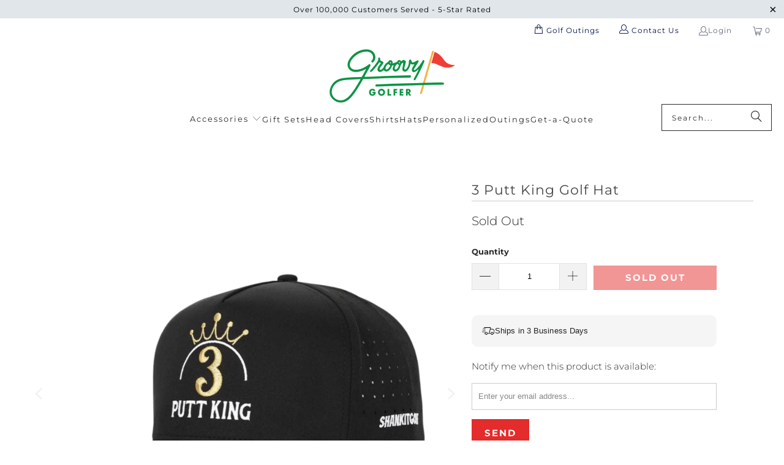

--- FILE ---
content_type: text/html; charset=utf-8
request_url: https://www.groovygolfer.com/products/3-putt-king-golf-hat
body_size: 56718
content:
<!doctype html>
<html class="no-js no-touch" lang="en">
  <head>
    
      <meta name="robots" content="index">
    

    <script>
      window.Store = window.Store || {};
      window.Store.id = 42271703189;
    </script>
    <meta charset="utf-8">
    <meta http-equiv="cleartype" content="on">
    <meta name="robots" content="index,follow">

    <!-- Mobile Specific Metas -->
    <meta name="HandheldFriendly" content="True">
    <meta name="MobileOptimized" content="320">
    <meta name="viewport" content="width=device-width,initial-scale=1">
    <meta name="theme-color" content="#ffffff">

    <script src="https://code.jquery.com/jquery-3.6.0.min.js"></script>

    
    <title>
      3 Putt King Golf Hat - Groovy Golfer
    </title>

    
      <meta
        name="description"
        content="95% Polyester, 5% Spandex Snap closure Adjustable golf hat one size fits all High quality material for a more comfortable hat."
      >
    

    <link rel="preconnect" href="https://fonts.shopifycdn.com">
    <link rel="preconnect" href="https://cdn.shopify.com">
    <link rel="preconnect" href="https://cdn.shopifycloud.com">

    <link rel="dns-prefetch" href="https://v.shopify.com">
    <link rel="dns-prefetch" href="https://www.youtube.com">
    <link rel="dns-prefetch" href="https://vimeo.com">

    <link href="//www.groovygolfer.com/cdn/shop/t/48/assets/jquery.min.js?v=147293088974801289311757936592" as="script" rel="preload">

    <!-- Stylesheet for Fancybox library -->
    <link rel="stylesheet" href="//www.groovygolfer.com/cdn/shop/t/48/assets/fancybox.css?v=19278034316635137701757936592" type="text/css" media="all" defer>

    <!-- Stylesheets for Turbo -->
    <link href="//www.groovygolfer.com/cdn/shop/t/48/assets/styles.css?v=10713356958367487431764682553" rel="stylesheet" type="text/css" media="all" />

    <link href="//www.groovygolfer.com/cdn/shop/t/48/assets/mobile-header.css?v=142515095987764230011757936592" rel="stylesheet" type="text/css" media="all" />

    <!-- Icons -->
    
      <link rel="shortcut icon" type="image/x-icon" href="//www.groovygolfer.com/cdn/shop/files/groovy-golfer_180x180.png?v=1727206601">
      <link rel="apple-touch-icon" href="//www.groovygolfer.com/cdn/shop/files/groovy-golfer_180x180.png?v=1727206601">
      <link rel="apple-touch-icon" sizes="57x57" href="//www.groovygolfer.com/cdn/shop/files/groovy-golfer_57x57.png?v=1727206601">
      <link rel="apple-touch-icon" sizes="60x60" href="//www.groovygolfer.com/cdn/shop/files/groovy-golfer_60x60.png?v=1727206601">
      <link rel="apple-touch-icon" sizes="72x72" href="//www.groovygolfer.com/cdn/shop/files/groovy-golfer_72x72.png?v=1727206601">
      <link rel="apple-touch-icon" sizes="76x76" href="//www.groovygolfer.com/cdn/shop/files/groovy-golfer_76x76.png?v=1727206601">
      <link rel="apple-touch-icon" sizes="114x114" href="//www.groovygolfer.com/cdn/shop/files/groovy-golfer_114x114.png?v=1727206601">
      <link rel="apple-touch-icon" sizes="180x180" href="//www.groovygolfer.com/cdn/shop/files/groovy-golfer_180x180.png?v=1727206601">
      <link rel="apple-touch-icon" sizes="228x228" href="//www.groovygolfer.com/cdn/shop/files/groovy-golfer_228x228.png?v=1727206601">
    
    <link rel="canonical" href="https://www.groovygolfer.com/products/3-putt-king-golf-hat">

    

    

    
      <script src="//www.groovygolfer.com/cdn/shop/t/48/assets/currencies.js?v=1648699478663843391757936592" defer></script>
    

    
    <script>
      window.PXUTheme = window.PXUTheme || {};
      window.PXUTheme.version = '9.3.0';
      window.PXUTheme.name = 'Turbo';
    </script>
    

    
<template id="price-ui"><span class="price " data-price></span><span class="compare-at-price" data-compare-at-price></span><span class="unit-pricing" data-unit-pricing></span></template>
    <template id="price-ui-badge"><div class="price-ui-badge__sticker price-ui-badge__sticker--">
    <span class="price-ui-badge__sticker-text" data-badge></span>
  </div></template>

    <template id="price-ui__price"><span class="money" data-price></span></template>
    <template id="price-ui__price-range"><span class="price-min" data-price-min><span class="money" data-price></span></span> - <span class="price-max" data-price-max><span class="money" data-price></span></span></template>
    <template id="price-ui__unit-pricing"><span class="unit-quantity" data-unit-quantity></span> | <span class="unit-price" data-unit-price><span class="money" data-price></span></span> / <span class="unit-measurement" data-unit-measurement></span></template>
    <template id="price-ui-badge__percent-savings-range">Save up to <span data-price-percent></span>%</template>
    <template id="price-ui-badge__percent-savings">Save <span data-price-percent></span>%</template>
    <template id="price-ui-badge__price-savings-range">Save up to <span class="money" data-price></span></template>
    <template id="price-ui-badge__price-savings">Save <span class="money" data-price></span></template>
    <template id="price-ui-badge__on-sale">Sale</template>
    <template id="price-ui-badge__sold-out">Sold out</template>
    <template id="price-ui-badge__in-stock">In stock</template>
    

    <script>
      
window.PXUTheme = window.PXUTheme || {};


window.PXUTheme.theme_settings = {};
window.PXUTheme.currency = {};
window.PXUTheme.routes = window.PXUTheme.routes || {};


window.PXUTheme.theme_settings.display_tos_checkbox = false;
window.PXUTheme.theme_settings.go_to_checkout = true;
window.PXUTheme.theme_settings.cart_action = "ajax";
window.PXUTheme.theme_settings.cart_shipping_calculator = false;


window.PXUTheme.theme_settings.collection_swatches = false;
window.PXUTheme.theme_settings.collection_secondary_image = true;


window.PXUTheme.currency.show_multiple_currencies = false;
window.PXUTheme.currency.shop_currency = "USD";
window.PXUTheme.currency.default_currency = "USD";
window.PXUTheme.currency.display_format = "money_format";
window.PXUTheme.currency.money_format = "${{amount}}";
window.PXUTheme.currency.money_format_no_currency = "${{amount}}";
window.PXUTheme.currency.money_format_currency = "${{amount}} USD";
window.PXUTheme.currency.native_multi_currency = true;
window.PXUTheme.currency.iso_code = "USD";
window.PXUTheme.currency.symbol = "$";


window.PXUTheme.theme_settings.display_inventory_left = false;
window.PXUTheme.theme_settings.inventory_threshold = 10;
window.PXUTheme.theme_settings.limit_quantity = false;


window.PXUTheme.theme_settings.menu_position = null;


window.PXUTheme.theme_settings.newsletter_popup = false;
window.PXUTheme.theme_settings.newsletter_popup_days = "30";
window.PXUTheme.theme_settings.newsletter_popup_mobile = false;
window.PXUTheme.theme_settings.newsletter_popup_seconds = 2;


window.PXUTheme.theme_settings.pagination_type = "infinite_scroll";


window.PXUTheme.theme_settings.enable_shopify_collection_badges = false;
window.PXUTheme.theme_settings.quick_shop_thumbnail_position = "bottom-thumbnails";
window.PXUTheme.theme_settings.product_form_style = "select";
window.PXUTheme.theme_settings.sale_banner_enabled = true;
window.PXUTheme.theme_settings.display_savings = false;
window.PXUTheme.theme_settings.display_sold_out_price = false;
window.PXUTheme.theme_settings.free_text = "Free";
window.PXUTheme.theme_settings.video_looping = null;
window.PXUTheme.theme_settings.quick_shop_style = "popup";
window.PXUTheme.theme_settings.hover_enabled = false;


window.PXUTheme.routes.cart_url = "/cart";
window.PXUTheme.routes.cart_update_url = "/cart/update";
window.PXUTheme.routes.root_url = "/";
window.PXUTheme.routes.search_url = "/search";
window.PXUTheme.routes.all_products_collection_url = "/collections/all";
window.PXUTheme.routes.product_recommendations_url = "/recommendations/products";
window.PXUTheme.routes.predictive_search_url = "/search/suggest";


window.PXUTheme.theme_settings.image_loading_style = "blur-up";


window.PXUTheme.theme_settings.enable_autocomplete = true;


window.PXUTheme.theme_settings.page_dots_enabled = true;
window.PXUTheme.theme_settings.slideshow_arrow_size = "light";


window.PXUTheme.theme_settings.quick_shop_enabled = false;


window.PXUTheme.translation = {};


window.PXUTheme.translation.agree_to_terms_warning = "You must agree with the terms and conditions to checkout.";
window.PXUTheme.translation.one_item_left = "item left";
window.PXUTheme.translation.items_left_text = "items left";
window.PXUTheme.translation.cart_savings_text = "Total Savings";
window.PXUTheme.translation.cart_discount_text = "Discount";
window.PXUTheme.translation.cart_subtotal_text = "Subtotal";
window.PXUTheme.translation.cart_remove_text = "Remove";
window.PXUTheme.translation.cart_free_text = "Free";


window.PXUTheme.translation.newsletter_success_text = "Thank you for joining our mailing list!";


window.PXUTheme.translation.notify_email = "Enter your email address...";
window.PXUTheme.translation.notify_email_value = "Translation missing: en.contact.fields.email";
window.PXUTheme.translation.notify_email_send = "Send";
window.PXUTheme.translation.notify_message_first = "Please notify me when ";
window.PXUTheme.translation.notify_message_last = " becomes available - ";
window.PXUTheme.translation.notify_success_text = "Thanks! We will notify you when this product becomes available!";


window.PXUTheme.translation.add_to_cart = "Add to Cart";
window.PXUTheme.translation.coming_soon_text = "Coming Soon";
window.PXUTheme.translation.sold_out_text = "Sold Out";
window.PXUTheme.translation.sale_text = "Sale";
window.PXUTheme.translation.savings_text = "You Save";
window.PXUTheme.translation.from_text = "from";
window.PXUTheme.translation.new_text = "New";
window.PXUTheme.translation.pre_order_text = "Pre-Order";
window.PXUTheme.translation.unavailable_text = "Unavailable";


window.PXUTheme.translation.all_results = "View all results";
window.PXUTheme.translation.no_results = "Sorry, no results!";


window.PXUTheme.media_queries = {};
window.PXUTheme.media_queries.small = window.matchMedia( "(max-width: 480px)" );
window.PXUTheme.media_queries.medium = window.matchMedia( "(max-width: 798px)" );
window.PXUTheme.media_queries.large = window.matchMedia( "(min-width: 799px)" );
window.PXUTheme.media_queries.larger = window.matchMedia( "(min-width: 960px)" );
window.PXUTheme.media_queries.xlarge = window.matchMedia( "(min-width: 1200px)" );
window.PXUTheme.media_queries.ie10 = window.matchMedia( "all and (-ms-high-contrast: none), (-ms-high-contrast: active)" );
window.PXUTheme.media_queries.tablet = window.matchMedia( "only screen and (min-width: 799px) and (max-width: 1024px)" );
window.PXUTheme.media_queries.mobile_and_tablet = window.matchMedia( "(max-width: 1024px)" );
    </script>

    

    
      <script src="//www.groovygolfer.com/cdn/shop/t/48/assets/instantclick.min.js?v=20092422000980684151757936592" data-no-instant defer></script>

      <script data-no-instant>
        window.addEventListener('DOMContentLoaded', function() {

          function inIframe() {
            try {
              return window.self !== window.top;
            } catch (e) {
              return true;
            }
          }

          if (!inIframe()){
            InstantClick.on('change', function() {

              $('head script[src*="shopify"]').each(function() {
                var script = document.createElement('script');
                script.type = 'text/javascript';
                script.src = $(this).attr('src');

                $('body').append(script);
              });

              $('body').removeClass('fancybox-active');
              $.fancybox.destroy();

              InstantClick.init();

            });
          }
        });
      </script>
    

    <script>
      
    </script>

    <script>window.performance && window.performance.mark && window.performance.mark('shopify.content_for_header.start');</script><meta name="google-site-verification" content="-1SzNVqLqVZXwLz9uAR7w4YDhPeXOGXPFJeWLIvjjzE">
<meta name="facebook-domain-verification" content="r86dortabhd13mzw7xb6pzeguism3p">
<meta id="shopify-digital-wallet" name="shopify-digital-wallet" content="/42271703189/digital_wallets/dialog">
<meta name="shopify-checkout-api-token" content="c37abd7ceff30b160b43ce670b70fa09">
<meta id="in-context-paypal-metadata" data-shop-id="42271703189" data-venmo-supported="false" data-environment="production" data-locale="en_US" data-paypal-v4="true" data-currency="USD">
<link rel="alternate" type="application/json+oembed" href="https://www.groovygolfer.com/products/3-putt-king-golf-hat.oembed">
<script async="async" src="/checkouts/internal/preloads.js?locale=en-US"></script>
<link rel="preconnect" href="https://shop.app" crossorigin="anonymous">
<script async="async" src="https://shop.app/checkouts/internal/preloads.js?locale=en-US&shop_id=42271703189" crossorigin="anonymous"></script>
<script id="apple-pay-shop-capabilities" type="application/json">{"shopId":42271703189,"countryCode":"US","currencyCode":"USD","merchantCapabilities":["supports3DS"],"merchantId":"gid:\/\/shopify\/Shop\/42271703189","merchantName":"Groovy Golfer","requiredBillingContactFields":["postalAddress","email"],"requiredShippingContactFields":["postalAddress","email"],"shippingType":"shipping","supportedNetworks":["visa","masterCard","amex","discover","elo","jcb"],"total":{"type":"pending","label":"Groovy Golfer","amount":"1.00"},"shopifyPaymentsEnabled":true,"supportsSubscriptions":true}</script>
<script id="shopify-features" type="application/json">{"accessToken":"c37abd7ceff30b160b43ce670b70fa09","betas":["rich-media-storefront-analytics"],"domain":"www.groovygolfer.com","predictiveSearch":true,"shopId":42271703189,"locale":"en"}</script>
<script>var Shopify = Shopify || {};
Shopify.shop = "groovygolfer.myshopify.com";
Shopify.locale = "en";
Shopify.currency = {"active":"USD","rate":"1.0"};
Shopify.country = "US";
Shopify.theme = {"name":"With Estimated Ship Date Changes","id":180336984431,"schema_name":"Turbo","schema_version":"9.3.0","theme_store_id":null,"role":"main"};
Shopify.theme.handle = "null";
Shopify.theme.style = {"id":null,"handle":null};
Shopify.cdnHost = "www.groovygolfer.com/cdn";
Shopify.routes = Shopify.routes || {};
Shopify.routes.root = "/";</script>
<script type="module">!function(o){(o.Shopify=o.Shopify||{}).modules=!0}(window);</script>
<script>!function(o){function n(){var o=[];function n(){o.push(Array.prototype.slice.apply(arguments))}return n.q=o,n}var t=o.Shopify=o.Shopify||{};t.loadFeatures=n(),t.autoloadFeatures=n()}(window);</script>
<script>
  window.ShopifyPay = window.ShopifyPay || {};
  window.ShopifyPay.apiHost = "shop.app\/pay";
  window.ShopifyPay.redirectState = null;
</script>
<script id="shop-js-analytics" type="application/json">{"pageType":"product"}</script>
<script defer="defer" async type="module" src="//www.groovygolfer.com/cdn/shopifycloud/shop-js/modules/v2/client.init-shop-cart-sync_BdyHc3Nr.en.esm.js"></script>
<script defer="defer" async type="module" src="//www.groovygolfer.com/cdn/shopifycloud/shop-js/modules/v2/chunk.common_Daul8nwZ.esm.js"></script>
<script type="module">
  await import("//www.groovygolfer.com/cdn/shopifycloud/shop-js/modules/v2/client.init-shop-cart-sync_BdyHc3Nr.en.esm.js");
await import("//www.groovygolfer.com/cdn/shopifycloud/shop-js/modules/v2/chunk.common_Daul8nwZ.esm.js");

  window.Shopify.SignInWithShop?.initShopCartSync?.({"fedCMEnabled":true,"windoidEnabled":true});

</script>
<script defer="defer" async type="module" src="//www.groovygolfer.com/cdn/shopifycloud/shop-js/modules/v2/client.payment-terms_MV4M3zvL.en.esm.js"></script>
<script defer="defer" async type="module" src="//www.groovygolfer.com/cdn/shopifycloud/shop-js/modules/v2/chunk.common_Daul8nwZ.esm.js"></script>
<script defer="defer" async type="module" src="//www.groovygolfer.com/cdn/shopifycloud/shop-js/modules/v2/chunk.modal_CQq8HTM6.esm.js"></script>
<script type="module">
  await import("//www.groovygolfer.com/cdn/shopifycloud/shop-js/modules/v2/client.payment-terms_MV4M3zvL.en.esm.js");
await import("//www.groovygolfer.com/cdn/shopifycloud/shop-js/modules/v2/chunk.common_Daul8nwZ.esm.js");
await import("//www.groovygolfer.com/cdn/shopifycloud/shop-js/modules/v2/chunk.modal_CQq8HTM6.esm.js");

  
</script>
<script>
  window.Shopify = window.Shopify || {};
  if (!window.Shopify.featureAssets) window.Shopify.featureAssets = {};
  window.Shopify.featureAssets['shop-js'] = {"shop-cart-sync":["modules/v2/client.shop-cart-sync_QYOiDySF.en.esm.js","modules/v2/chunk.common_Daul8nwZ.esm.js"],"init-fed-cm":["modules/v2/client.init-fed-cm_DchLp9rc.en.esm.js","modules/v2/chunk.common_Daul8nwZ.esm.js"],"shop-button":["modules/v2/client.shop-button_OV7bAJc5.en.esm.js","modules/v2/chunk.common_Daul8nwZ.esm.js"],"init-windoid":["modules/v2/client.init-windoid_DwxFKQ8e.en.esm.js","modules/v2/chunk.common_Daul8nwZ.esm.js"],"shop-cash-offers":["modules/v2/client.shop-cash-offers_DWtL6Bq3.en.esm.js","modules/v2/chunk.common_Daul8nwZ.esm.js","modules/v2/chunk.modal_CQq8HTM6.esm.js"],"shop-toast-manager":["modules/v2/client.shop-toast-manager_CX9r1SjA.en.esm.js","modules/v2/chunk.common_Daul8nwZ.esm.js"],"init-shop-email-lookup-coordinator":["modules/v2/client.init-shop-email-lookup-coordinator_UhKnw74l.en.esm.js","modules/v2/chunk.common_Daul8nwZ.esm.js"],"pay-button":["modules/v2/client.pay-button_DzxNnLDY.en.esm.js","modules/v2/chunk.common_Daul8nwZ.esm.js"],"avatar":["modules/v2/client.avatar_BTnouDA3.en.esm.js"],"init-shop-cart-sync":["modules/v2/client.init-shop-cart-sync_BdyHc3Nr.en.esm.js","modules/v2/chunk.common_Daul8nwZ.esm.js"],"shop-login-button":["modules/v2/client.shop-login-button_D8B466_1.en.esm.js","modules/v2/chunk.common_Daul8nwZ.esm.js","modules/v2/chunk.modal_CQq8HTM6.esm.js"],"init-customer-accounts-sign-up":["modules/v2/client.init-customer-accounts-sign-up_C8fpPm4i.en.esm.js","modules/v2/client.shop-login-button_D8B466_1.en.esm.js","modules/v2/chunk.common_Daul8nwZ.esm.js","modules/v2/chunk.modal_CQq8HTM6.esm.js"],"init-shop-for-new-customer-accounts":["modules/v2/client.init-shop-for-new-customer-accounts_CVTO0Ztu.en.esm.js","modules/v2/client.shop-login-button_D8B466_1.en.esm.js","modules/v2/chunk.common_Daul8nwZ.esm.js","modules/v2/chunk.modal_CQq8HTM6.esm.js"],"init-customer-accounts":["modules/v2/client.init-customer-accounts_dRgKMfrE.en.esm.js","modules/v2/client.shop-login-button_D8B466_1.en.esm.js","modules/v2/chunk.common_Daul8nwZ.esm.js","modules/v2/chunk.modal_CQq8HTM6.esm.js"],"shop-follow-button":["modules/v2/client.shop-follow-button_CkZpjEct.en.esm.js","modules/v2/chunk.common_Daul8nwZ.esm.js","modules/v2/chunk.modal_CQq8HTM6.esm.js"],"lead-capture":["modules/v2/client.lead-capture_BntHBhfp.en.esm.js","modules/v2/chunk.common_Daul8nwZ.esm.js","modules/v2/chunk.modal_CQq8HTM6.esm.js"],"checkout-modal":["modules/v2/client.checkout-modal_CfxcYbTm.en.esm.js","modules/v2/chunk.common_Daul8nwZ.esm.js","modules/v2/chunk.modal_CQq8HTM6.esm.js"],"shop-login":["modules/v2/client.shop-login_Da4GZ2H6.en.esm.js","modules/v2/chunk.common_Daul8nwZ.esm.js","modules/v2/chunk.modal_CQq8HTM6.esm.js"],"payment-terms":["modules/v2/client.payment-terms_MV4M3zvL.en.esm.js","modules/v2/chunk.common_Daul8nwZ.esm.js","modules/v2/chunk.modal_CQq8HTM6.esm.js"]};
</script>
<script>(function() {
  var isLoaded = false;
  function asyncLoad() {
    if (isLoaded) return;
    isLoaded = true;
    var urls = ["\/\/cdn.shopify.com\/proxy\/da23aaddf648ac4cd6f79bee37d9c6ad56c0a142c1de8bb83546e5e3e463e63b\/static.cdn.printful.com\/static\/js\/external\/shopify-product-customizer.js?v=0.28\u0026shop=groovygolfer.myshopify.com\u0026sp-cache-control=cHVibGljLCBtYXgtYWdlPTkwMA","https:\/\/static.klaviyo.com\/onsite\/js\/YxfrJ2\/klaviyo.js?company_id=YxfrJ2\u0026shop=groovygolfer.myshopify.com","https:\/\/cdn.customily.com\/shopify\/static\/customily.shopify.script.js?shop=groovygolfer.myshopify.com"];
    for (var i = 0; i < urls.length; i++) {
      var s = document.createElement('script');
      s.type = 'text/javascript';
      s.async = true;
      s.src = urls[i];
      var x = document.getElementsByTagName('script')[0];
      x.parentNode.insertBefore(s, x);
    }
  };
  if(window.attachEvent) {
    window.attachEvent('onload', asyncLoad);
  } else {
    window.addEventListener('load', asyncLoad, false);
  }
})();</script>
<script id="__st">var __st={"a":42271703189,"offset":-18000,"reqid":"17acfae0-91bb-417c-a4b6-6a3a62469fb3-1769027813","pageurl":"www.groovygolfer.com\/products\/3-putt-king-golf-hat","u":"a648d57612d4","p":"product","rtyp":"product","rid":8111877783701};</script>
<script>window.ShopifyPaypalV4VisibilityTracking = true;</script>
<script id="captcha-bootstrap">!function(){'use strict';const t='contact',e='account',n='new_comment',o=[[t,t],['blogs',n],['comments',n],[t,'customer']],c=[[e,'customer_login'],[e,'guest_login'],[e,'recover_customer_password'],[e,'create_customer']],r=t=>t.map((([t,e])=>`form[action*='/${t}']:not([data-nocaptcha='true']) input[name='form_type'][value='${e}']`)).join(','),a=t=>()=>t?[...document.querySelectorAll(t)].map((t=>t.form)):[];function s(){const t=[...o],e=r(t);return a(e)}const i='password',u='form_key',d=['recaptcha-v3-token','g-recaptcha-response','h-captcha-response',i],f=()=>{try{return window.sessionStorage}catch{return}},m='__shopify_v',_=t=>t.elements[u];function p(t,e,n=!1){try{const o=window.sessionStorage,c=JSON.parse(o.getItem(e)),{data:r}=function(t){const{data:e,action:n}=t;return t[m]||n?{data:e,action:n}:{data:t,action:n}}(c);for(const[e,n]of Object.entries(r))t.elements[e]&&(t.elements[e].value=n);n&&o.removeItem(e)}catch(o){console.error('form repopulation failed',{error:o})}}const l='form_type',E='cptcha';function T(t){t.dataset[E]=!0}const w=window,h=w.document,L='Shopify',v='ce_forms',y='captcha';let A=!1;((t,e)=>{const n=(g='f06e6c50-85a8-45c8-87d0-21a2b65856fe',I='https://cdn.shopify.com/shopifycloud/storefront-forms-hcaptcha/ce_storefront_forms_captcha_hcaptcha.v1.5.2.iife.js',D={infoText:'Protected by hCaptcha',privacyText:'Privacy',termsText:'Terms'},(t,e,n)=>{const o=w[L][v],c=o.bindForm;if(c)return c(t,g,e,D).then(n);var r;o.q.push([[t,g,e,D],n]),r=I,A||(h.body.append(Object.assign(h.createElement('script'),{id:'captcha-provider',async:!0,src:r})),A=!0)});var g,I,D;w[L]=w[L]||{},w[L][v]=w[L][v]||{},w[L][v].q=[],w[L][y]=w[L][y]||{},w[L][y].protect=function(t,e){n(t,void 0,e),T(t)},Object.freeze(w[L][y]),function(t,e,n,w,h,L){const[v,y,A,g]=function(t,e,n){const i=e?o:[],u=t?c:[],d=[...i,...u],f=r(d),m=r(i),_=r(d.filter((([t,e])=>n.includes(e))));return[a(f),a(m),a(_),s()]}(w,h,L),I=t=>{const e=t.target;return e instanceof HTMLFormElement?e:e&&e.form},D=t=>v().includes(t);t.addEventListener('submit',(t=>{const e=I(t);if(!e)return;const n=D(e)&&!e.dataset.hcaptchaBound&&!e.dataset.recaptchaBound,o=_(e),c=g().includes(e)&&(!o||!o.value);(n||c)&&t.preventDefault(),c&&!n&&(function(t){try{if(!f())return;!function(t){const e=f();if(!e)return;const n=_(t);if(!n)return;const o=n.value;o&&e.removeItem(o)}(t);const e=Array.from(Array(32),(()=>Math.random().toString(36)[2])).join('');!function(t,e){_(t)||t.append(Object.assign(document.createElement('input'),{type:'hidden',name:u})),t.elements[u].value=e}(t,e),function(t,e){const n=f();if(!n)return;const o=[...t.querySelectorAll(`input[type='${i}']`)].map((({name:t})=>t)),c=[...d,...o],r={};for(const[a,s]of new FormData(t).entries())c.includes(a)||(r[a]=s);n.setItem(e,JSON.stringify({[m]:1,action:t.action,data:r}))}(t,e)}catch(e){console.error('failed to persist form',e)}}(e),e.submit())}));const S=(t,e)=>{t&&!t.dataset[E]&&(n(t,e.some((e=>e===t))),T(t))};for(const o of['focusin','change'])t.addEventListener(o,(t=>{const e=I(t);D(e)&&S(e,y())}));const B=e.get('form_key'),M=e.get(l),P=B&&M;t.addEventListener('DOMContentLoaded',(()=>{const t=y();if(P)for(const e of t)e.elements[l].value===M&&p(e,B);[...new Set([...A(),...v().filter((t=>'true'===t.dataset.shopifyCaptcha))])].forEach((e=>S(e,t)))}))}(h,new URLSearchParams(w.location.search),n,t,e,['guest_login'])})(!0,!0)}();</script>
<script integrity="sha256-4kQ18oKyAcykRKYeNunJcIwy7WH5gtpwJnB7kiuLZ1E=" data-source-attribution="shopify.loadfeatures" defer="defer" src="//www.groovygolfer.com/cdn/shopifycloud/storefront/assets/storefront/load_feature-a0a9edcb.js" crossorigin="anonymous"></script>
<script crossorigin="anonymous" defer="defer" src="//www.groovygolfer.com/cdn/shopifycloud/storefront/assets/shopify_pay/storefront-65b4c6d7.js?v=20250812"></script>
<script data-source-attribution="shopify.dynamic_checkout.dynamic.init">var Shopify=Shopify||{};Shopify.PaymentButton=Shopify.PaymentButton||{isStorefrontPortableWallets:!0,init:function(){window.Shopify.PaymentButton.init=function(){};var t=document.createElement("script");t.src="https://www.groovygolfer.com/cdn/shopifycloud/portable-wallets/latest/portable-wallets.en.js",t.type="module",document.head.appendChild(t)}};
</script>
<script data-source-attribution="shopify.dynamic_checkout.buyer_consent">
  function portableWalletsHideBuyerConsent(e){var t=document.getElementById("shopify-buyer-consent"),n=document.getElementById("shopify-subscription-policy-button");t&&n&&(t.classList.add("hidden"),t.setAttribute("aria-hidden","true"),n.removeEventListener("click",e))}function portableWalletsShowBuyerConsent(e){var t=document.getElementById("shopify-buyer-consent"),n=document.getElementById("shopify-subscription-policy-button");t&&n&&(t.classList.remove("hidden"),t.removeAttribute("aria-hidden"),n.addEventListener("click",e))}window.Shopify?.PaymentButton&&(window.Shopify.PaymentButton.hideBuyerConsent=portableWalletsHideBuyerConsent,window.Shopify.PaymentButton.showBuyerConsent=portableWalletsShowBuyerConsent);
</script>
<script data-source-attribution="shopify.dynamic_checkout.cart.bootstrap">document.addEventListener("DOMContentLoaded",(function(){function t(){return document.querySelector("shopify-accelerated-checkout-cart, shopify-accelerated-checkout")}if(t())Shopify.PaymentButton.init();else{new MutationObserver((function(e,n){t()&&(Shopify.PaymentButton.init(),n.disconnect())})).observe(document.body,{childList:!0,subtree:!0})}}));
</script>
<link id="shopify-accelerated-checkout-styles" rel="stylesheet" media="screen" href="https://www.groovygolfer.com/cdn/shopifycloud/portable-wallets/latest/accelerated-checkout-backwards-compat.css" crossorigin="anonymous">
<style id="shopify-accelerated-checkout-cart">
        #shopify-buyer-consent {
  margin-top: 1em;
  display: inline-block;
  width: 100%;
}

#shopify-buyer-consent.hidden {
  display: none;
}

#shopify-subscription-policy-button {
  background: none;
  border: none;
  padding: 0;
  text-decoration: underline;
  font-size: inherit;
  cursor: pointer;
}

#shopify-subscription-policy-button::before {
  box-shadow: none;
}

      </style>

<script>window.performance && window.performance.mark && window.performance.mark('shopify.content_for_header.end');</script>

<script>
    window.BOLD = window.BOLD || {};
        window.BOLD.options = window.BOLD.options || {};
        window.BOLD.options.settings = window.BOLD.options.settings || {};
        window.BOLD.options.settings.v1_variant_mode = window.BOLD.options.settings.v1_variant_mode || true;
        window.BOLD.options.settings.hybrid_fix_auto_insert_inputs =
        window.BOLD.options.settings.hybrid_fix_auto_insert_inputs || true;
</script>

<script>window.BOLD = window.BOLD || {};
    window.BOLD.common = window.BOLD.common || {};
    window.BOLD.common.Shopify = window.BOLD.common.Shopify || {};
    window.BOLD.common.Shopify.shop = {
      domain: 'www.groovygolfer.com',
      permanent_domain: 'groovygolfer.myshopify.com',
      url: 'https://www.groovygolfer.com',
      secure_url: 'https://www.groovygolfer.com',money_format: "${{amount}}",currency: "USD"
    };
    window.BOLD.common.Shopify.customer = {
      id: null,
      tags: null,
    };
    window.BOLD.common.Shopify.cart = {"note":null,"attributes":{},"original_total_price":0,"total_price":0,"total_discount":0,"total_weight":0.0,"item_count":0,"items":[],"requires_shipping":false,"currency":"USD","items_subtotal_price":0,"cart_level_discount_applications":[],"checkout_charge_amount":0};
    window.BOLD.common.template = 'product';window.BOLD.common.Shopify.formatMoney = function(money, format) {
        function n(t, e) {
            return "undefined" == typeof t ? e : t
        }
        function r(t, e, r, i) {
            if (e = n(e, 2),
                r = n(r, ","),
                i = n(i, "."),
            isNaN(t) || null == t)
                return 0;
            t = (t / 100).toFixed(e);
            var o = t.split(".")
                , a = o[0].replace(/(\d)(?=(\d\d\d)+(?!\d))/g, "$1" + r)
                , s = o[1] ? i + o[1] : "";
            return a + s
        }
        "string" == typeof money && (money = money.replace(".", ""));
        var i = ""
            , o = /\{\{\s*(\w+)\s*\}\}/
            , a = format || window.BOLD.common.Shopify.shop.money_format || window.Shopify.money_format || "$ {{ amount }}";
        switch (a.match(o)[1]) {
            case "amount":
                i = r(money, 2, ",", ".");
                break;
            case "amount_no_decimals":
                i = r(money, 0, ",", ".");
                break;
            case "amount_with_comma_separator":
                i = r(money, 2, ".", ",");
                break;
            case "amount_no_decimals_with_comma_separator":
                i = r(money, 0, ".", ",");
                break;
            case "amount_with_space_separator":
                i = r(money, 2, " ", ",");
                break;
            case "amount_no_decimals_with_space_separator":
                i = r(money, 0, " ", ",");
                break;
            case "amount_with_apostrophe_separator":
                i = r(money, 2, "'", ".");
                break;
        }
        return a.replace(o, i);
    };
    window.BOLD.common.Shopify.saveProduct = function (handle, product) {
      if (typeof handle === 'string' && typeof window.BOLD.common.Shopify.products[handle] === 'undefined') {
        if (typeof product === 'number') {
          window.BOLD.common.Shopify.handles[product] = handle;
          product = { id: product };
        }
        window.BOLD.common.Shopify.products[handle] = product;
      }
    };
    window.BOLD.common.Shopify.saveVariant = function (variant_id, variant) {
      if (typeof variant_id === 'number' && typeof window.BOLD.common.Shopify.variants[variant_id] === 'undefined') {
        window.BOLD.common.Shopify.variants[variant_id] = variant;
      }
    };window.BOLD.common.Shopify.products = window.BOLD.common.Shopify.products || {};
    window.BOLD.common.Shopify.variants = window.BOLD.common.Shopify.variants || {};
    window.BOLD.common.Shopify.handles = window.BOLD.common.Shopify.handles || {};window.BOLD.common.Shopify.handle = "3-putt-king-golf-hat"
window.BOLD.common.Shopify.saveProduct("3-putt-king-golf-hat", 8111877783701);window.BOLD.common.Shopify.saveVariant(43976932458645, { product_id: 8111877783701, product_handle: "3-putt-king-golf-hat", price: 3200, group_id: '', csp_metafield: {}});window.BOLD.apps_installed = {"Product Options":2} || {};window.BOLD.common.Shopify.metafields = window.BOLD.common.Shopify.metafields || {};window.BOLD.common.Shopify.metafields["bold_rp"] = {};window.BOLD.common.Shopify.metafields["bold_csp_defaults"] = {};window.BOLD.common.cacheParams = window.BOLD.common.cacheParams || {};
</script>
<script>
    window.BOLD.common.cacheParams.options = 1768508834;
</script>
<link href="//www.groovygolfer.com/cdn/shop/t/48/assets/bold-options.css?v=179254661236002690331757936592" rel="stylesheet" type="text/css" media="all" />
<script src="https://options.shopapps.site/js/options.js" type="text/javascript"></script>


    

<meta name="author" content="Groovy Golfer">
<meta property="og:url" content="https://www.groovygolfer.com/products/3-putt-king-golf-hat">
<meta property="og:site_name" content="Groovy Golfer">




  <meta property="og:type" content="product">
  <meta property="og:title" content="3 Putt King Golf Hat">
  
    
      <meta property="og:image" content="https://www.groovygolfer.com/cdn/shop/files/BananaPolo_2_b081d81f-a2cc-4419-bba1-e0696c46da83_600x.png?v=1747309327">
      <meta property="og:image:secure_url" content="https://www.groovygolfer.com/cdn/shop/files/BananaPolo_2_b081d81f-a2cc-4419-bba1-e0696c46da83_600x.png?v=1747309327">
      
      <meta property="og:image:width" content="1200">
      <meta property="og:image:height" content="1200">
    
      <meta property="og:image" content="https://www.groovygolfer.com/cdn/shop/files/BRP_2735_600x.jpg?v=1747309327">
      <meta property="og:image:secure_url" content="https://www.groovygolfer.com/cdn/shop/files/BRP_2735_600x.jpg?v=1747309327">
      
      <meta property="og:image:width" content="1200">
      <meta property="og:image:height" content="800">
    
      <meta property="og:image" content="https://www.groovygolfer.com/cdn/shop/files/BRP_2743_c7e36c11-24b2-459c-ab58-6c42c8cdeb9f_600x.jpg?v=1747309327">
      <meta property="og:image:secure_url" content="https://www.groovygolfer.com/cdn/shop/files/BRP_2743_c7e36c11-24b2-459c-ab58-6c42c8cdeb9f_600x.jpg?v=1747309327">
      
      <meta property="og:image:width" content="1200">
      <meta property="og:image:height" content="800">
    
  
  <meta property="product:price:amount" content="32.00">
  <meta property="product:price:currency" content="USD">



  <meta property="og:description" content="95% Polyester, 5% Spandex Snap closure Adjustable golf hat one size fits all High quality material for a more comfortable hat.">




<meta name="twitter:card" content="summary">

  <meta name="twitter:title" content="3 Putt King Golf Hat">
  <meta name="twitter:description" content="

95% Polyester, 5% Spandex
Snap closure
Adjustable golf hat one size fits all
High quality material for a more comfortable hat.
">
  <meta name="twitter:image" content="https://www.groovygolfer.com/cdn/shop/files/BananaPolo_2_b081d81f-a2cc-4419-bba1-e0696c46da83_240x.png?v=1747309327">
  <meta name="twitter:image:width" content="240">
  <meta name="twitter:image:height" content="240">
  <meta name="twitter:image:alt" content="3 Putt King Golf Hat">



    
    

    

    <!-- Google tag Groovy Golfer May 10 2024 (gtag.js) -->
    <script async src="https://www.googletagmanager.com/gtag/js?id=AW-11401961608"></script>
    <script>
      window.dataLayer = window.dataLayer || [];
      function gtag(){dataLayer.push(arguments);}
      gtag('js', new Date());

      gtag('config', 'AW-11401961608');
    </script>

    <!-- Microsoft Clarity - added 4/12/25 -  -->
  
  <!-- BEGIN app block: shopify://apps/judge-me-reviews/blocks/judgeme_core/61ccd3b1-a9f2-4160-9fe9-4fec8413e5d8 --><!-- Start of Judge.me Core -->






<link rel="dns-prefetch" href="https://cdnwidget.judge.me">
<link rel="dns-prefetch" href="https://cdn.judge.me">
<link rel="dns-prefetch" href="https://cdn1.judge.me">
<link rel="dns-prefetch" href="https://api.judge.me">

<script data-cfasync='false' class='jdgm-settings-script'>window.jdgmSettings={"pagination":5,"disable_web_reviews":false,"badge_no_review_text":"No reviews","badge_n_reviews_text":"{{ n }} review/reviews","badge_star_color":"#FFE400","hide_badge_preview_if_no_reviews":true,"badge_hide_text":false,"enforce_center_preview_badge":false,"widget_title":"Customer Reviews","widget_open_form_text":"Write a review","widget_close_form_text":"Cancel review","widget_refresh_page_text":"Refresh page","widget_summary_text":"Based on {{ number_of_reviews }} review/reviews","widget_no_review_text":"Be the first to write a review","widget_name_field_text":"Display name","widget_verified_name_field_text":"Verified Name (public)","widget_name_placeholder_text":"Display name","widget_required_field_error_text":"This field is required.","widget_email_field_text":"Email address","widget_verified_email_field_text":"Verified Email (private, can not be edited)","widget_email_placeholder_text":"Your email address","widget_email_field_error_text":"Please enter a valid email address.","widget_rating_field_text":"Rating","widget_review_title_field_text":"Review Title","widget_review_title_placeholder_text":"Give your review a title","widget_review_body_field_text":"Review content","widget_review_body_placeholder_text":"Start writing here...","widget_pictures_field_text":"Picture/Video (optional)","widget_submit_review_text":"Submit Review","widget_submit_verified_review_text":"Submit Verified Review","widget_submit_success_msg_with_auto_publish":"Thank you! Please refresh the page in a few moments to see your review. You can remove or edit your review by logging into \u003ca href='https://judge.me/login' target='_blank' rel='nofollow noopener'\u003eJudge.me\u003c/a\u003e","widget_submit_success_msg_no_auto_publish":"Thank you! Your review will be published as soon as it is approved by the shop admin. You can remove or edit your review by logging into \u003ca href='https://judge.me/login' target='_blank' rel='nofollow noopener'\u003eJudge.me\u003c/a\u003e","widget_show_default_reviews_out_of_total_text":"Showing {{ n_reviews_shown }} out of {{ n_reviews }} reviews.","widget_show_all_link_text":"Show all","widget_show_less_link_text":"Show less","widget_author_said_text":"{{ reviewer_name }} said:","widget_days_text":"{{ n }} days ago","widget_weeks_text":"{{ n }} week/weeks ago","widget_months_text":"{{ n }} month/months ago","widget_years_text":"{{ n }} year/years ago","widget_yesterday_text":"Yesterday","widget_today_text":"Today","widget_replied_text":"\u003e\u003e {{ shop_name }} replied:","widget_read_more_text":"Read more","widget_reviewer_name_as_initial":"","widget_rating_filter_color":"#fbcd0a","widget_rating_filter_see_all_text":"See all reviews","widget_sorting_most_recent_text":"Most Recent","widget_sorting_highest_rating_text":"Highest Rating","widget_sorting_lowest_rating_text":"Lowest Rating","widget_sorting_with_pictures_text":"Only Pictures","widget_sorting_most_helpful_text":"Most Helpful","widget_open_question_form_text":"Ask a question","widget_reviews_subtab_text":"Reviews","widget_questions_subtab_text":"Questions","widget_question_label_text":"Question","widget_answer_label_text":"Answer","widget_question_placeholder_text":"Write your question here","widget_submit_question_text":"Submit Question","widget_question_submit_success_text":"Thank you for your question! We will notify you once it gets answered.","widget_star_color":"#FFE400","verified_badge_text":"Verified","verified_badge_bg_color":"","verified_badge_text_color":"","verified_badge_placement":"left-of-reviewer-name","widget_review_max_height":"","widget_hide_border":false,"widget_social_share":false,"widget_thumb":false,"widget_review_location_show":true,"widget_location_format":"","all_reviews_include_out_of_store_products":true,"all_reviews_out_of_store_text":"(out of store)","all_reviews_pagination":100,"all_reviews_product_name_prefix_text":"about","enable_review_pictures":true,"enable_question_anwser":false,"widget_theme":"default","review_date_format":"mm/dd/yyyy","default_sort_method":"highest-rating","widget_product_reviews_subtab_text":"Product Reviews","widget_shop_reviews_subtab_text":"Shop Reviews","widget_other_products_reviews_text":"Reviews for other products","widget_store_reviews_subtab_text":"Store reviews","widget_no_store_reviews_text":"This store hasn't received any reviews yet","widget_web_restriction_product_reviews_text":"This product hasn't received any reviews yet","widget_no_items_text":"No items found","widget_show_more_text":"Show more","widget_write_a_store_review_text":"Write a Store Review","widget_other_languages_heading":"Reviews in Other Languages","widget_translate_review_text":"Translate review to {{ language }}","widget_translating_review_text":"Translating...","widget_show_original_translation_text":"Show original ({{ language }})","widget_translate_review_failed_text":"Review couldn't be translated.","widget_translate_review_retry_text":"Retry","widget_translate_review_try_again_later_text":"Try again later","show_product_url_for_grouped_product":false,"widget_sorting_pictures_first_text":"Pictures First","show_pictures_on_all_rev_page_mobile":false,"show_pictures_on_all_rev_page_desktop":false,"floating_tab_hide_mobile_install_preference":false,"floating_tab_button_name":"★ Reviews","floating_tab_title":"Let customers speak for us","floating_tab_button_color":"","floating_tab_button_background_color":"","floating_tab_url":"","floating_tab_url_enabled":false,"floating_tab_tab_style":"text","all_reviews_text_badge_text":"Customers rate us {{ shop.metafields.judgeme.all_reviews_rating | round: 1 }}/5 based on {{ shop.metafields.judgeme.all_reviews_count }} reviews.","all_reviews_text_badge_text_branded_style":"{{ shop.metafields.judgeme.all_reviews_rating | round: 1 }} out of 5 stars based on {{ shop.metafields.judgeme.all_reviews_count }} reviews","is_all_reviews_text_badge_a_link":false,"show_stars_for_all_reviews_text_badge":false,"all_reviews_text_badge_url":"","all_reviews_text_style":"branded","all_reviews_text_color_style":"judgeme_brand_color","all_reviews_text_color":"#108474","all_reviews_text_show_jm_brand":true,"featured_carousel_show_header":true,"featured_carousel_title":"Let customers speak for us","testimonials_carousel_title":"Customers are saying","videos_carousel_title":"Real customer stories","cards_carousel_title":"Customers are saying","featured_carousel_count_text":"from {{ n }} reviews","featured_carousel_add_link_to_all_reviews_page":false,"featured_carousel_url":"","featured_carousel_show_images":true,"featured_carousel_autoslide_interval":5,"featured_carousel_arrows_on_the_sides":false,"featured_carousel_height":250,"featured_carousel_width":80,"featured_carousel_image_size":0,"featured_carousel_image_height":250,"featured_carousel_arrow_color":"#eeeeee","verified_count_badge_style":"branded","verified_count_badge_orientation":"horizontal","verified_count_badge_color_style":"judgeme_brand_color","verified_count_badge_color":"#108474","is_verified_count_badge_a_link":false,"verified_count_badge_url":"","verified_count_badge_show_jm_brand":true,"widget_rating_preset_default":5,"widget_first_sub_tab":"product-reviews","widget_show_histogram":true,"widget_histogram_use_custom_color":false,"widget_pagination_use_custom_color":false,"widget_star_use_custom_color":false,"widget_verified_badge_use_custom_color":false,"widget_write_review_use_custom_color":false,"picture_reminder_submit_button":"Upload Pictures","enable_review_videos":false,"mute_video_by_default":false,"widget_sorting_videos_first_text":"Videos First","widget_review_pending_text":"Pending","featured_carousel_items_for_large_screen":3,"social_share_options_order":"Facebook,Twitter","remove_microdata_snippet":true,"disable_json_ld":false,"enable_json_ld_products":false,"preview_badge_show_question_text":false,"preview_badge_no_question_text":"No questions","preview_badge_n_question_text":"{{ number_of_questions }} question/questions","qa_badge_show_icon":false,"qa_badge_position":"same-row","remove_judgeme_branding":false,"widget_add_search_bar":false,"widget_search_bar_placeholder":"Search","widget_sorting_verified_only_text":"Verified only","featured_carousel_theme":"gallery","featured_carousel_show_rating":true,"featured_carousel_show_title":true,"featured_carousel_show_body":true,"featured_carousel_show_date":false,"featured_carousel_show_reviewer":true,"featured_carousel_show_product":false,"featured_carousel_header_background_color":"#108474","featured_carousel_header_text_color":"#ffffff","featured_carousel_name_product_separator":"reviewed","featured_carousel_full_star_background":"#108474","featured_carousel_empty_star_background":"#dadada","featured_carousel_vertical_theme_background":"#f9fafb","featured_carousel_verified_badge_enable":true,"featured_carousel_verified_badge_color":"#108474","featured_carousel_border_style":"round","featured_carousel_review_line_length_limit":3,"featured_carousel_more_reviews_button_text":"Read more reviews","featured_carousel_view_product_button_text":"View product","all_reviews_page_load_reviews_on":"scroll","all_reviews_page_load_more_text":"Load More Reviews","disable_fb_tab_reviews":false,"enable_ajax_cdn_cache":false,"widget_advanced_speed_features":5,"widget_public_name_text":"displayed publicly like","default_reviewer_name":"John Smith","default_reviewer_name_has_non_latin":true,"widget_reviewer_anonymous":"Anonymous","medals_widget_title":"Judge.me Review Medals","medals_widget_background_color":"#f9fafb","medals_widget_position":"footer_all_pages","medals_widget_border_color":"#f9fafb","medals_widget_verified_text_position":"left","medals_widget_use_monochromatic_version":false,"medals_widget_elements_color":"#108474","show_reviewer_avatar":false,"widget_invalid_yt_video_url_error_text":"Not a YouTube video URL","widget_max_length_field_error_text":"Please enter no more than {0} characters.","widget_show_country_flag":false,"widget_show_collected_via_shop_app":true,"widget_verified_by_shop_badge_style":"light","widget_verified_by_shop_text":"Verified by Shop","widget_show_photo_gallery":false,"widget_load_with_code_splitting":true,"widget_ugc_install_preference":false,"widget_ugc_title":"Made by us, Shared by you","widget_ugc_subtitle":"Tag us to see your picture featured in our page","widget_ugc_arrows_color":"#ffffff","widget_ugc_primary_button_text":"Buy Now","widget_ugc_primary_button_background_color":"#108474","widget_ugc_primary_button_text_color":"#ffffff","widget_ugc_primary_button_border_width":"0","widget_ugc_primary_button_border_style":"none","widget_ugc_primary_button_border_color":"#108474","widget_ugc_primary_button_border_radius":"25","widget_ugc_secondary_button_text":"Load More","widget_ugc_secondary_button_background_color":"#ffffff","widget_ugc_secondary_button_text_color":"#108474","widget_ugc_secondary_button_border_width":"2","widget_ugc_secondary_button_border_style":"solid","widget_ugc_secondary_button_border_color":"#108474","widget_ugc_secondary_button_border_radius":"25","widget_ugc_reviews_button_text":"View Reviews","widget_ugc_reviews_button_background_color":"#ffffff","widget_ugc_reviews_button_text_color":"#108474","widget_ugc_reviews_button_border_width":"2","widget_ugc_reviews_button_border_style":"solid","widget_ugc_reviews_button_border_color":"#108474","widget_ugc_reviews_button_border_radius":"25","widget_ugc_reviews_button_link_to":"judgeme-reviews-page","widget_ugc_show_post_date":true,"widget_ugc_max_width":"800","widget_rating_metafield_value_type":true,"widget_primary_color":"#000000","widget_enable_secondary_color":false,"widget_secondary_color":"#edf5f5","widget_summary_average_rating_text":"{{ average_rating }} out of 5","widget_media_grid_title":"Customer photos \u0026 videos","widget_media_grid_see_more_text":"See more","widget_round_style":false,"widget_show_product_medals":false,"widget_verified_by_judgeme_text":"Verified by Judge.me","widget_show_store_medals":true,"widget_verified_by_judgeme_text_in_store_medals":"Verified by Judge.me","widget_media_field_exceed_quantity_message":"Sorry, we can only accept {{ max_media }} for one review.","widget_media_field_exceed_limit_message":"{{ file_name }} is too large, please select a {{ media_type }} less than {{ size_limit }}MB.","widget_review_submitted_text":"Review Submitted!","widget_question_submitted_text":"Question Submitted!","widget_close_form_text_question":"Cancel","widget_write_your_answer_here_text":"Write your answer here","widget_enabled_branded_link":true,"widget_show_collected_by_judgeme":false,"widget_reviewer_name_color":"","widget_write_review_text_color":"","widget_write_review_bg_color":"","widget_collected_by_judgeme_text":"collected by Judge.me","widget_pagination_type":"load_more","widget_load_more_text":"Load More","widget_load_more_color":"#108474","widget_full_review_text":"Full Review","widget_read_more_reviews_text":"Read More Reviews","widget_read_questions_text":"Read Questions","widget_questions_and_answers_text":"Questions \u0026 Answers","widget_verified_by_text":"Verified by","widget_verified_text":"Verified","widget_number_of_reviews_text":"{{ number_of_reviews }} reviews","widget_back_button_text":"Back","widget_next_button_text":"Next","widget_custom_forms_filter_button":"Filters","custom_forms_style":"horizontal","widget_show_review_information":false,"how_reviews_are_collected":"How reviews are collected?","widget_show_review_keywords":false,"widget_gdpr_statement":"How we use your data: We'll only contact you about the review you left, and only if necessary. By submitting your review, you agree to Judge.me's \u003ca href='https://judge.me/terms' target='_blank' rel='nofollow noopener'\u003eterms\u003c/a\u003e, \u003ca href='https://judge.me/privacy' target='_blank' rel='nofollow noopener'\u003eprivacy\u003c/a\u003e and \u003ca href='https://judge.me/content-policy' target='_blank' rel='nofollow noopener'\u003econtent\u003c/a\u003e policies.","widget_multilingual_sorting_enabled":false,"widget_translate_review_content_enabled":false,"widget_translate_review_content_method":"manual","popup_widget_review_selection":"automatically_with_pictures","popup_widget_round_border_style":true,"popup_widget_show_title":true,"popup_widget_show_body":true,"popup_widget_show_reviewer":false,"popup_widget_show_product":true,"popup_widget_show_pictures":true,"popup_widget_use_review_picture":true,"popup_widget_show_on_home_page":true,"popup_widget_show_on_product_page":true,"popup_widget_show_on_collection_page":true,"popup_widget_show_on_cart_page":true,"popup_widget_position":"bottom_left","popup_widget_first_review_delay":5,"popup_widget_duration":5,"popup_widget_interval":5,"popup_widget_review_count":5,"popup_widget_hide_on_mobile":true,"review_snippet_widget_round_border_style":true,"review_snippet_widget_card_color":"#FFFFFF","review_snippet_widget_slider_arrows_background_color":"#FFFFFF","review_snippet_widget_slider_arrows_color":"#000000","review_snippet_widget_star_color":"#108474","show_product_variant":false,"all_reviews_product_variant_label_text":"Variant: ","widget_show_verified_branding":false,"widget_ai_summary_title":"Customers say","widget_ai_summary_disclaimer":"AI-powered review summary based on recent customer reviews","widget_show_ai_summary":false,"widget_show_ai_summary_bg":false,"widget_show_review_title_input":true,"redirect_reviewers_invited_via_email":"review_widget","request_store_review_after_product_review":false,"request_review_other_products_in_order":false,"review_form_color_scheme":"default","review_form_corner_style":"square","review_form_star_color":{},"review_form_text_color":"#333333","review_form_background_color":"#ffffff","review_form_field_background_color":"#fafafa","review_form_button_color":{},"review_form_button_text_color":"#ffffff","review_form_modal_overlay_color":"#000000","review_content_screen_title_text":"How would you rate this product?","review_content_introduction_text":"We would love it if you would share a bit about your experience.","store_review_form_title_text":"How would you rate this store?","store_review_form_introduction_text":"We would love it if you would share a bit about your experience.","show_review_guidance_text":true,"one_star_review_guidance_text":"Poor","five_star_review_guidance_text":"Great","customer_information_screen_title_text":"About you","customer_information_introduction_text":"Please tell us more about you.","custom_questions_screen_title_text":"Your experience in more detail","custom_questions_introduction_text":"Here are a few questions to help us understand more about your experience.","review_submitted_screen_title_text":"Thanks for your review!","review_submitted_screen_thank_you_text":"We are processing it and it will appear on the store soon.","review_submitted_screen_email_verification_text":"Please confirm your email by clicking the link we just sent you. This helps us keep reviews authentic.","review_submitted_request_store_review_text":"Would you like to share your experience of shopping with us?","review_submitted_review_other_products_text":"Would you like to review these products?","store_review_screen_title_text":"Would you like to share your experience of shopping with us?","store_review_introduction_text":"We value your feedback and use it to improve. Please share any thoughts or suggestions you have.","reviewer_media_screen_title_picture_text":"Share a picture","reviewer_media_introduction_picture_text":"Upload a photo to support your review.","reviewer_media_screen_title_video_text":"Share a video","reviewer_media_introduction_video_text":"Upload a video to support your review.","reviewer_media_screen_title_picture_or_video_text":"Share a picture or video","reviewer_media_introduction_picture_or_video_text":"Upload a photo or video to support your review.","reviewer_media_youtube_url_text":"Paste your Youtube URL here","advanced_settings_next_step_button_text":"Next","advanced_settings_close_review_button_text":"Close","modal_write_review_flow":false,"write_review_flow_required_text":"Required","write_review_flow_privacy_message_text":"We respect your privacy.","write_review_flow_anonymous_text":"Post review as anonymous","write_review_flow_visibility_text":"This won't be visible to other customers.","write_review_flow_multiple_selection_help_text":"Select as many as you like","write_review_flow_single_selection_help_text":"Select one option","write_review_flow_required_field_error_text":"This field is required","write_review_flow_invalid_email_error_text":"Please enter a valid email address","write_review_flow_max_length_error_text":"Max. {{ max_length }} characters.","write_review_flow_media_upload_text":"\u003cb\u003eClick to upload\u003c/b\u003e or drag and drop","write_review_flow_gdpr_statement":"We'll only contact you about your review if necessary. By submitting your review, you agree to our \u003ca href='https://judge.me/terms' target='_blank' rel='nofollow noopener'\u003eterms and conditions\u003c/a\u003e and \u003ca href='https://judge.me/privacy' target='_blank' rel='nofollow noopener'\u003eprivacy policy\u003c/a\u003e.","rating_only_reviews_enabled":false,"show_negative_reviews_help_screen":false,"new_review_flow_help_screen_rating_threshold":3,"negative_review_resolution_screen_title_text":"Tell us more","negative_review_resolution_text":"Your experience matters to us. If there were issues with your purchase, we're here to help. Feel free to reach out to us, we'd love the opportunity to make things right.","negative_review_resolution_button_text":"Contact us","negative_review_resolution_proceed_with_review_text":"Leave a review","negative_review_resolution_subject":"Issue with purchase from {{ shop_name }}.{{ order_name }}","preview_badge_collection_page_install_status":false,"widget_review_custom_css":"@media (min-width: 768px) {\n  \n    margin-left: 150px;\n    margin-right: 150px;\n  \n}","preview_badge_custom_css":"","preview_badge_stars_count":"5-stars","featured_carousel_custom_css":"","floating_tab_custom_css":"","all_reviews_widget_custom_css":"","medals_widget_custom_css":"","verified_badge_custom_css":"","all_reviews_text_custom_css":"","transparency_badges_collected_via_store_invite":false,"transparency_badges_from_another_provider":false,"transparency_badges_collected_from_store_visitor":false,"transparency_badges_collected_by_verified_review_provider":false,"transparency_badges_earned_reward":false,"transparency_badges_collected_via_store_invite_text":"Review collected via store invitation","transparency_badges_from_another_provider_text":"Review collected from another provider","transparency_badges_collected_from_store_visitor_text":"Review collected from a store visitor","transparency_badges_written_in_google_text":"Review written in Google","transparency_badges_written_in_etsy_text":"Review written in Etsy","transparency_badges_written_in_shop_app_text":"Review written in Shop App","transparency_badges_earned_reward_text":"Review earned a reward for future purchase","product_review_widget_per_page":10,"widget_store_review_label_text":"Review about the store","checkout_comment_extension_title_on_product_page":"Customer Comments","checkout_comment_extension_num_latest_comment_show":5,"checkout_comment_extension_format":"name_and_timestamp","checkout_comment_customer_name":"last_initial","checkout_comment_comment_notification":true,"preview_badge_collection_page_install_preference":false,"preview_badge_home_page_install_preference":false,"preview_badge_product_page_install_preference":false,"review_widget_install_preference":"","review_carousel_install_preference":false,"floating_reviews_tab_install_preference":"none","verified_reviews_count_badge_install_preference":false,"all_reviews_text_install_preference":false,"review_widget_best_location":false,"judgeme_medals_install_preference":false,"review_widget_revamp_enabled":false,"review_widget_qna_enabled":false,"review_widget_header_theme":"minimal","review_widget_widget_title_enabled":true,"review_widget_header_text_size":"medium","review_widget_header_text_weight":"regular","review_widget_average_rating_style":"compact","review_widget_bar_chart_enabled":true,"review_widget_bar_chart_type":"numbers","review_widget_bar_chart_style":"standard","review_widget_expanded_media_gallery_enabled":false,"review_widget_reviews_section_theme":"standard","review_widget_image_style":"thumbnails","review_widget_review_image_ratio":"square","review_widget_stars_size":"medium","review_widget_verified_badge":"standard_text","review_widget_review_title_text_size":"medium","review_widget_review_text_size":"medium","review_widget_review_text_length":"medium","review_widget_number_of_columns_desktop":3,"review_widget_carousel_transition_speed":5,"review_widget_custom_questions_answers_display":"always","review_widget_button_text_color":"#FFFFFF","review_widget_text_color":"#000000","review_widget_lighter_text_color":"#7B7B7B","review_widget_corner_styling":"soft","review_widget_review_word_singular":"review","review_widget_review_word_plural":"reviews","review_widget_voting_label":"Helpful?","review_widget_shop_reply_label":"Reply from {{ shop_name }}:","review_widget_filters_title":"Filters","qna_widget_question_word_singular":"Question","qna_widget_question_word_plural":"Questions","qna_widget_answer_reply_label":"Answer from {{ answerer_name }}:","qna_content_screen_title_text":"Ask a question about this product","qna_widget_question_required_field_error_text":"Please enter your question.","qna_widget_flow_gdpr_statement":"We'll only contact you about your question if necessary. By submitting your question, you agree to our \u003ca href='https://judge.me/terms' target='_blank' rel='nofollow noopener'\u003eterms and conditions\u003c/a\u003e and \u003ca href='https://judge.me/privacy' target='_blank' rel='nofollow noopener'\u003eprivacy policy\u003c/a\u003e.","qna_widget_question_submitted_text":"Thanks for your question!","qna_widget_close_form_text_question":"Close","qna_widget_question_submit_success_text":"We’ll notify you by email when your question is answered.","all_reviews_widget_v2025_enabled":false,"all_reviews_widget_v2025_header_theme":"default","all_reviews_widget_v2025_widget_title_enabled":true,"all_reviews_widget_v2025_header_text_size":"medium","all_reviews_widget_v2025_header_text_weight":"regular","all_reviews_widget_v2025_average_rating_style":"compact","all_reviews_widget_v2025_bar_chart_enabled":true,"all_reviews_widget_v2025_bar_chart_type":"numbers","all_reviews_widget_v2025_bar_chart_style":"standard","all_reviews_widget_v2025_expanded_media_gallery_enabled":false,"all_reviews_widget_v2025_show_store_medals":true,"all_reviews_widget_v2025_show_photo_gallery":true,"all_reviews_widget_v2025_show_review_keywords":false,"all_reviews_widget_v2025_show_ai_summary":false,"all_reviews_widget_v2025_show_ai_summary_bg":false,"all_reviews_widget_v2025_add_search_bar":false,"all_reviews_widget_v2025_default_sort_method":"most-recent","all_reviews_widget_v2025_reviews_per_page":10,"all_reviews_widget_v2025_reviews_section_theme":"default","all_reviews_widget_v2025_image_style":"thumbnails","all_reviews_widget_v2025_review_image_ratio":"square","all_reviews_widget_v2025_stars_size":"medium","all_reviews_widget_v2025_verified_badge":"bold_badge","all_reviews_widget_v2025_review_title_text_size":"medium","all_reviews_widget_v2025_review_text_size":"medium","all_reviews_widget_v2025_review_text_length":"medium","all_reviews_widget_v2025_number_of_columns_desktop":3,"all_reviews_widget_v2025_carousel_transition_speed":5,"all_reviews_widget_v2025_custom_questions_answers_display":"always","all_reviews_widget_v2025_show_product_variant":false,"all_reviews_widget_v2025_show_reviewer_avatar":true,"all_reviews_widget_v2025_reviewer_name_as_initial":"","all_reviews_widget_v2025_review_location_show":false,"all_reviews_widget_v2025_location_format":"","all_reviews_widget_v2025_show_country_flag":false,"all_reviews_widget_v2025_verified_by_shop_badge_style":"light","all_reviews_widget_v2025_social_share":false,"all_reviews_widget_v2025_social_share_options_order":"Facebook,Twitter,LinkedIn,Pinterest","all_reviews_widget_v2025_pagination_type":"standard","all_reviews_widget_v2025_button_text_color":"#FFFFFF","all_reviews_widget_v2025_text_color":"#000000","all_reviews_widget_v2025_lighter_text_color":"#7B7B7B","all_reviews_widget_v2025_corner_styling":"soft","all_reviews_widget_v2025_title":"Customer reviews","all_reviews_widget_v2025_ai_summary_title":"Customers say about this store","all_reviews_widget_v2025_no_review_text":"Be the first to write a review","platform":"shopify","branding_url":"https://app.judge.me/reviews","branding_text":"Powered by Judge.me","locale":"en","reply_name":"Groovy Golfer","widget_version":"3.0","footer":true,"autopublish":true,"review_dates":true,"enable_custom_form":false,"shop_locale":"en","enable_multi_locales_translations":true,"show_review_title_input":true,"review_verification_email_status":"always","can_be_branded":true,"reply_name_text":"Groovy Golfer"};</script> <style class='jdgm-settings-style'>.jdgm-xx{left:0}:root{--jdgm-primary-color: #000;--jdgm-secondary-color: rgba(0,0,0,0.1);--jdgm-star-color: #FFE400;--jdgm-write-review-text-color: white;--jdgm-write-review-bg-color: #000000;--jdgm-paginate-color: #000;--jdgm-border-radius: 0;--jdgm-reviewer-name-color: #000000}.jdgm-histogram__bar-content{background-color:#000}.jdgm-rev[data-verified-buyer=true] .jdgm-rev__icon.jdgm-rev__icon:after,.jdgm-rev__buyer-badge.jdgm-rev__buyer-badge{color:white;background-color:#000}.jdgm-review-widget--small .jdgm-gallery.jdgm-gallery .jdgm-gallery__thumbnail-link:nth-child(8) .jdgm-gallery__thumbnail-wrapper.jdgm-gallery__thumbnail-wrapper:before{content:"See more"}@media only screen and (min-width: 768px){.jdgm-gallery.jdgm-gallery .jdgm-gallery__thumbnail-link:nth-child(8) .jdgm-gallery__thumbnail-wrapper.jdgm-gallery__thumbnail-wrapper:before{content:"See more"}}.jdgm-preview-badge .jdgm-star.jdgm-star{color:#FFE400}.jdgm-prev-badge[data-average-rating='0.00']{display:none !important}.jdgm-rev .jdgm-rev__icon{display:none !important}.jdgm-author-all-initials{display:none !important}.jdgm-author-last-initial{display:none !important}.jdgm-rev-widg__title{visibility:hidden}.jdgm-rev-widg__summary-text{visibility:hidden}.jdgm-prev-badge__text{visibility:hidden}.jdgm-rev__prod-link-prefix:before{content:'about'}.jdgm-rev__variant-label:before{content:'Variant: '}.jdgm-rev__out-of-store-text:before{content:'(out of store)'}@media only screen and (min-width: 768px){.jdgm-rev__pics .jdgm-rev_all-rev-page-picture-separator,.jdgm-rev__pics .jdgm-rev__product-picture{display:none}}@media only screen and (max-width: 768px){.jdgm-rev__pics .jdgm-rev_all-rev-page-picture-separator,.jdgm-rev__pics .jdgm-rev__product-picture{display:none}}.jdgm-preview-badge[data-template="product"]{display:none !important}.jdgm-preview-badge[data-template="collection"]{display:none !important}.jdgm-preview-badge[data-template="index"]{display:none !important}.jdgm-review-widget[data-from-snippet="true"]{display:none !important}.jdgm-verified-count-badget[data-from-snippet="true"]{display:none !important}.jdgm-carousel-wrapper[data-from-snippet="true"]{display:none !important}.jdgm-all-reviews-text[data-from-snippet="true"]{display:none !important}.jdgm-medals-section[data-from-snippet="true"]{display:none !important}.jdgm-ugc-media-wrapper[data-from-snippet="true"]{display:none !important}.jdgm-rev__transparency-badge[data-badge-type="review_collected_via_store_invitation"]{display:none !important}.jdgm-rev__transparency-badge[data-badge-type="review_collected_from_another_provider"]{display:none !important}.jdgm-rev__transparency-badge[data-badge-type="review_collected_from_store_visitor"]{display:none !important}.jdgm-rev__transparency-badge[data-badge-type="review_written_in_etsy"]{display:none !important}.jdgm-rev__transparency-badge[data-badge-type="review_written_in_google_business"]{display:none !important}.jdgm-rev__transparency-badge[data-badge-type="review_written_in_shop_app"]{display:none !important}.jdgm-rev__transparency-badge[data-badge-type="review_earned_for_future_purchase"]{display:none !important}.jdgm-review-snippet-widget .jdgm-rev-snippet-widget__cards-container .jdgm-rev-snippet-card{border-radius:8px;background:#fff}.jdgm-review-snippet-widget .jdgm-rev-snippet-widget__cards-container .jdgm-rev-snippet-card__rev-rating .jdgm-star{color:#108474}.jdgm-review-snippet-widget .jdgm-rev-snippet-widget__prev-btn,.jdgm-review-snippet-widget .jdgm-rev-snippet-widget__next-btn{border-radius:50%;background:#fff}.jdgm-review-snippet-widget .jdgm-rev-snippet-widget__prev-btn>svg,.jdgm-review-snippet-widget .jdgm-rev-snippet-widget__next-btn>svg{fill:#000}.jdgm-full-rev-modal.rev-snippet-widget .jm-mfp-container .jm-mfp-content,.jdgm-full-rev-modal.rev-snippet-widget .jm-mfp-container .jdgm-full-rev__icon,.jdgm-full-rev-modal.rev-snippet-widget .jm-mfp-container .jdgm-full-rev__pic-img,.jdgm-full-rev-modal.rev-snippet-widget .jm-mfp-container .jdgm-full-rev__reply{border-radius:8px}.jdgm-full-rev-modal.rev-snippet-widget .jm-mfp-container .jdgm-full-rev[data-verified-buyer="true"] .jdgm-full-rev__icon::after{border-radius:8px}.jdgm-full-rev-modal.rev-snippet-widget .jm-mfp-container .jdgm-full-rev .jdgm-rev__buyer-badge{border-radius:calc( 8px / 2 )}.jdgm-full-rev-modal.rev-snippet-widget .jm-mfp-container .jdgm-full-rev .jdgm-full-rev__replier::before{content:'Groovy Golfer'}.jdgm-full-rev-modal.rev-snippet-widget .jm-mfp-container .jdgm-full-rev .jdgm-full-rev__product-button{border-radius:calc( 8px * 6 )}
</style> <style class='jdgm-settings-style'>@media (min-width: 768px){.jdgm-review-widget{margin-left:150px;margin-right:150px}}
</style>

  
  
  
  <style class='jdgm-miracle-styles'>
  @-webkit-keyframes jdgm-spin{0%{-webkit-transform:rotate(0deg);-ms-transform:rotate(0deg);transform:rotate(0deg)}100%{-webkit-transform:rotate(359deg);-ms-transform:rotate(359deg);transform:rotate(359deg)}}@keyframes jdgm-spin{0%{-webkit-transform:rotate(0deg);-ms-transform:rotate(0deg);transform:rotate(0deg)}100%{-webkit-transform:rotate(359deg);-ms-transform:rotate(359deg);transform:rotate(359deg)}}@font-face{font-family:'JudgemeStar';src:url("[data-uri]") format("woff");font-weight:normal;font-style:normal}.jdgm-star{font-family:'JudgemeStar';display:inline !important;text-decoration:none !important;padding:0 4px 0 0 !important;margin:0 !important;font-weight:bold;opacity:1;-webkit-font-smoothing:antialiased;-moz-osx-font-smoothing:grayscale}.jdgm-star:hover{opacity:1}.jdgm-star:last-of-type{padding:0 !important}.jdgm-star.jdgm--on:before{content:"\e000"}.jdgm-star.jdgm--off:before{content:"\e001"}.jdgm-star.jdgm--half:before{content:"\e002"}.jdgm-widget *{margin:0;line-height:1.4;-webkit-box-sizing:border-box;-moz-box-sizing:border-box;box-sizing:border-box;-webkit-overflow-scrolling:touch}.jdgm-hidden{display:none !important;visibility:hidden !important}.jdgm-temp-hidden{display:none}.jdgm-spinner{width:40px;height:40px;margin:auto;border-radius:50%;border-top:2px solid #eee;border-right:2px solid #eee;border-bottom:2px solid #eee;border-left:2px solid #ccc;-webkit-animation:jdgm-spin 0.8s infinite linear;animation:jdgm-spin 0.8s infinite linear}.jdgm-prev-badge{display:block !important}

</style>


  
  
   


<script data-cfasync='false' class='jdgm-script'>
!function(e){window.jdgm=window.jdgm||{},jdgm.CDN_HOST="https://cdnwidget.judge.me/",jdgm.CDN_HOST_ALT="https://cdn2.judge.me/cdn/widget_frontend/",jdgm.API_HOST="https://api.judge.me/",jdgm.CDN_BASE_URL="https://cdn.shopify.com/extensions/019be17e-f3a5-7af8-ad6f-79a9f502fb85/judgeme-extensions-305/assets/",
jdgm.docReady=function(d){(e.attachEvent?"complete"===e.readyState:"loading"!==e.readyState)?
setTimeout(d,0):e.addEventListener("DOMContentLoaded",d)},jdgm.loadCSS=function(d,t,o,a){
!o&&jdgm.loadCSS.requestedUrls.indexOf(d)>=0||(jdgm.loadCSS.requestedUrls.push(d),
(a=e.createElement("link")).rel="stylesheet",a.class="jdgm-stylesheet",a.media="nope!",
a.href=d,a.onload=function(){this.media="all",t&&setTimeout(t)},e.body.appendChild(a))},
jdgm.loadCSS.requestedUrls=[],jdgm.loadJS=function(e,d){var t=new XMLHttpRequest;
t.onreadystatechange=function(){4===t.readyState&&(Function(t.response)(),d&&d(t.response))},
t.open("GET",e),t.onerror=function(){if(e.indexOf(jdgm.CDN_HOST)===0&&jdgm.CDN_HOST_ALT!==jdgm.CDN_HOST){var f=e.replace(jdgm.CDN_HOST,jdgm.CDN_HOST_ALT);jdgm.loadJS(f,d)}},t.send()},jdgm.docReady((function(){(window.jdgmLoadCSS||e.querySelectorAll(
".jdgm-widget, .jdgm-all-reviews-page").length>0)&&(jdgmSettings.widget_load_with_code_splitting?
parseFloat(jdgmSettings.widget_version)>=3?jdgm.loadCSS(jdgm.CDN_HOST+"widget_v3/base.css"):
jdgm.loadCSS(jdgm.CDN_HOST+"widget/base.css"):jdgm.loadCSS(jdgm.CDN_HOST+"shopify_v2.css"),
jdgm.loadJS(jdgm.CDN_HOST+"loa"+"der.js"))}))}(document);
</script>
<noscript><link rel="stylesheet" type="text/css" media="all" href="https://cdnwidget.judge.me/shopify_v2.css"></noscript>

<!-- BEGIN app snippet: theme_fix_tags --><script>
  (function() {
    var jdgmThemeFixes = null;
    if (!jdgmThemeFixes) return;
    var thisThemeFix = jdgmThemeFixes[Shopify.theme.id];
    if (!thisThemeFix) return;

    if (thisThemeFix.html) {
      document.addEventListener("DOMContentLoaded", function() {
        var htmlDiv = document.createElement('div');
        htmlDiv.classList.add('jdgm-theme-fix-html');
        htmlDiv.innerHTML = thisThemeFix.html;
        document.body.append(htmlDiv);
      });
    };

    if (thisThemeFix.css) {
      var styleTag = document.createElement('style');
      styleTag.classList.add('jdgm-theme-fix-style');
      styleTag.innerHTML = thisThemeFix.css;
      document.head.append(styleTag);
    };

    if (thisThemeFix.js) {
      var scriptTag = document.createElement('script');
      scriptTag.classList.add('jdgm-theme-fix-script');
      scriptTag.innerHTML = thisThemeFix.js;
      document.head.append(scriptTag);
    };
  })();
</script>
<!-- END app snippet -->
<!-- End of Judge.me Core -->



<!-- END app block --><!-- BEGIN app block: shopify://apps/hulk-form-builder/blocks/app-embed/b6b8dd14-356b-4725-a4ed-77232212b3c3 --><!-- BEGIN app snippet: hulkapps-formbuilder-theme-ext --><script type="text/javascript">
  
  if (typeof window.formbuilder_customer != "object") {
        window.formbuilder_customer = {}
  }

  window.hulkFormBuilder = {
    form_data: {"form_NxLe4OC92UxXDoFvHukCZQ":{"uuid":"NxLe4OC92UxXDoFvHukCZQ","form_name":"Golf Outing Form 2","form_data":{"div_back_gradient_1":"#fff","div_back_gradient_2":"#fff","back_color":"#fff","form_title":"\u003ch3\u003eGet in Touch\u003c\/h3\u003e\n","form_submit":"Submit","after_submit":"hideAndmessage","after_submit_msg":"\u003cp\u003eWe\u0026rsquo;ve received your request and will get back to you shortly. We\u0026rsquo;re looking forward to helping with your golf outing!\u003c\/p\u003e\n","captcha_enable":"no","label_style":"blockLabels","input_border_radius":"2","back_type":"transparent","input_back_color":"#fff","input_back_color_hover":"#fff","back_shadow":"none","label_font_clr":"#333333","input_font_clr":"#333333","button_align":"fullBtn","button_clr":"#fff","button_back_clr":"#333333","button_border_radius":"2","form_width":"50%","form_border_size":"2","form_border_clr":"#c7c7c7","form_border_radius":"1","label_font_size":"14","input_font_size":"12","button_font_size":"16","form_padding":"35","input_border_color":"#ccc","input_border_color_hover":"#ccc","btn_border_clr":"#333333","btn_border_size":"1","form_name":"Golf Outing Form 2","":"","form_access_message":"\u003cp\u003ePlease login to access the form\u003cbr\u003eDo not have an account? Create account\u003c\/p\u003e","form_description":"\u003cp\u003eWant to see how your logo or design will look?\u003c\/p\u003e\n\n\u003cp\u003eWe are happy to make digital mockups of our products for you.\u0026nbsp; Fill out the form below or\u0026nbsp;call\/text us at\u0026nbsp;\u003cu\u003e\u003ca href=\"tel:203-307-5399\" title=\"tel:203-307-5399\"\u003e203-307-5399\u003c\/a\u003e\u003c\/u\u003e.\u003c\/p\u003e\n","google_sheet_key":"1xFUbxFvRdtXI2XaQv-jqUs33S-ZQwDhV63T6tabEJL0","formElements":[{"type":"text","position":0,"label":"Name","customClass":"","halfwidth":"yes","Conditions":{},"page_number":1},{"type":"email","position":1,"label":"Email","required":"yes","email_confirm":"yes","Conditions":{},"page_number":1,"halfwidth":"yes"},{"Conditions":{},"type":"phone","position":2,"label":"Phone (optional)","page_number":1},{"Conditions":{},"type":"newdate","position":3,"label":"Event Date (optional, if known)","page_number":1,"halfwidth":"yes"},{"Conditions":{},"type":"number","position":4,"label":"Quantity Needed","page_number":1},{"Conditions":{},"type":"file","position":5,"label":"Logo Upload (optional)","page_number":1}]},"is_spam_form":false,"shop_uuid":"0HP9zjLqjdnjILED-Y0c2w","shop_timezone":"America\/New_York","shop_id":133567,"shop_is_after_submit_enabled":false,"shop_shopify_plan":"shopify_plus","shop_shopify_domain":"groovygolfer.myshopify.com","shop_remove_watermark":true,"shop_created_at":"2025-04-11T14:25:57.572-05:00"},"form_zSlWmBkcXXuxeqLjpLmS1g":{"uuid":"zSlWmBkcXXuxeqLjpLmS1g","form_name":"Blog Post Golf Outing Short Form","form_data":{"div_back_gradient_1":"#fff","div_back_gradient_2":"#fff","back_color":"#fff","form_title":"\u003cp\u003e\u003cstrong\u003eGet in Touch\u003c\/strong\u003e\u003c\/p\u003e\n","form_submit":"Submit","after_submit":"hideAndmessage","after_submit_msg":"","captcha_enable":"no","label_style":"blockLabels","input_border_radius":"2","back_type":"transparent","input_back_color":"#fff","input_back_color_hover":"#fff","back_shadow":"none","label_font_clr":"#333333","input_font_clr":"#333333","button_align":"fullBtn","button_clr":"#fff","button_back_clr":"#333333","button_border_radius":"2","form_width":"50%","form_border_size":"2","form_border_clr":"#c7c7c7","form_border_radius":"1","label_font_size":"14","input_font_size":"12","button_font_size":"16","form_padding":"35","input_border_color":"#ccc","input_border_color_hover":"#ccc","btn_border_clr":"#333333","btn_border_size":"1","form_name":"Blog Post Golf Outing Short Form","":"","form_access_message":"\u003cp\u003ePlease login to access the form\u003cbr\u003eDo not have an account? Create account\u003c\/p\u003e","form_banner_alignment":"left","form_description":"\u003cp\u003eWant to see how your logo or design will look on this product? Fill out the form and\u0026nbsp;we will\u0026nbsp;be in touch with your mockup!\u003c\/p\u003e\n","formElements":[{"type":"text","position":0,"label":"Name","customClass":"","halfwidth":"no","Conditions":{},"page_number":1},{"Conditions":{},"type":"number","position":1,"label":"Quantity Needed","page_number":1},{"type":"email","position":2,"label":"Email","required":"yes","email_confirm":"yes","Conditions":{},"page_number":1}]},"is_spam_form":false,"shop_uuid":"0HP9zjLqjdnjILED-Y0c2w","shop_timezone":"America\/New_York","shop_id":133567,"shop_is_after_submit_enabled":false,"shop_shopify_plan":"shopify_plus","shop_shopify_domain":"groovygolfer.myshopify.com","shop_remove_watermark":true,"shop_created_at":"2025-04-11T14:25:57.572-05:00"}},
    shop_data: {"shop_0HP9zjLqjdnjILED-Y0c2w":{"shop_uuid":"0HP9zjLqjdnjILED-Y0c2w","shop_timezone":"America\/New_York","shop_id":133567,"shop_is_after_submit_enabled":false,"shop_shopify_plan":"Shopify Plus","shop_shopify_domain":"groovygolfer.myshopify.com","shop_created_at":"2025-04-11T14:25:57.572-05:00","is_skip_metafield":false,"shop_deleted":false,"shop_disabled":false}},
    settings_data: {"shop_settings":{"shop_customise_msgs":[],"default_customise_msgs":{"is_required":"is required","thank_you":"Thank you! The form was submitted successfully.","processing":"Processing...","valid_data":"Please provide valid data","valid_email":"Provide valid email format","valid_tags":"HTML Tags are not allowed","valid_phone":"Provide valid phone number","valid_captcha":"Please provide valid captcha response","valid_url":"Provide valid URL","only_number_alloud":"Provide valid number in","number_less":"must be less than","number_more":"must be more than","image_must_less":"Image must be less than 20MB","image_number":"Images allowed","image_extension":"Invalid extension! Please provide image file","error_image_upload":"Error in image upload. Please try again.","error_file_upload":"Error in file upload. Please try again.","your_response":"Your response","error_form_submit":"Error occur.Please try again after sometime.","email_submitted":"Form with this email is already submitted","invalid_email_by_zerobounce":"The email address you entered appears to be invalid. Please check it and try again.","download_file":"Download file","card_details_invalid":"Your card details are invalid","card_details":"Card details","please_enter_card_details":"Please enter card details","card_number":"Card number","exp_mm":"Exp MM","exp_yy":"Exp YY","crd_cvc":"CVV","payment_value":"Payment amount","please_enter_payment_amount":"Please enter payment amount","address1":"Address line 1","address2":"Address line 2","city":"City","province":"Province","zipcode":"Zip code","country":"Country","blocked_domain":"This form does not accept addresses from","file_must_less":"File must be less than 20MB","file_extension":"Invalid extension! Please provide file","only_file_number_alloud":"files allowed","previous":"Previous","next":"Next","must_have_a_input":"Please enter at least one field.","please_enter_required_data":"Please enter required data","atleast_one_special_char":"Include at least one special character","atleast_one_lowercase_char":"Include at least one lowercase character","atleast_one_uppercase_char":"Include at least one uppercase character","atleast_one_number":"Include at least one number","must_have_8_chars":"Must have 8 characters long","be_between_8_and_12_chars":"Be between 8 and 12 characters long","please_select":"Please Select","phone_submitted":"Form with this phone number is already submitted","user_res_parse_error":"Error while submitting the form","valid_same_values":"values must be same","product_choice_clear_selection":"Clear Selection","picture_choice_clear_selection":"Clear Selection","remove_all_for_file_image_upload":"Remove All","invalid_file_type_for_image_upload":"You can't upload files of this type.","invalid_file_type_for_signature_upload":"You can't upload files of this type.","max_files_exceeded_for_file_upload":"You can not upload any more files.","max_files_exceeded_for_image_upload":"You can not upload any more files.","file_already_exist":"File already uploaded","max_limit_exceed":"You have added the maximum number of text fields.","cancel_upload_for_file_upload":"Cancel upload","cancel_upload_for_image_upload":"Cancel upload","cancel_upload_for_signature_upload":"Cancel upload"},"shop_blocked_domains":[]}},
    features_data: {"shop_plan_features":{"shop_plan_features":["unlimited-forms","full-design-customization","export-form-submissions","multiple-recipients-for-form-submissions","multiple-admin-notifications","enable-captcha","unlimited-file-uploads","save-submitted-form-data","set-auto-response-message","conditional-logic","form-banner","save-as-draft-facility","include-user-response-in-admin-email","disable-form-submission","mail-platform-integration","stripe-payment-integration","pre-built-templates","create-customer-account-on-shopify","google-analytics-3-by-tracking-id","facebook-pixel-id","bing-uet-pixel-id","advanced-js","advanced-css","api-available","customize-form-message","hidden-field","restrict-from-submissions-per-one-user","utm-tracking","ratings","privacy-notices","heading","paragraph","shopify-flow-trigger","domain-setup","block-domain","address","html-code","form-schedule","after-submit-script","customize-form-scrolling","on-form-submission-record-the-referrer-url","password","duplicate-the-forms","include-user-response-in-auto-responder-email","elements-add-ons","admin-and-auto-responder-email-with-tokens","email-export","premium-support","google-analytics-4-by-measurement-id","google-ads-for-tracking-conversion","validation-field","approve-or-decline-submission","product-choice","ticket-system","emoji-feedback","multi-line-text","iamge-choice","image-display","file-upload","slack-integration","google-sheets-integration","multi-page-form","access-only-for-logged-in-users","zapier-integration","add-tags-for-existing-customers","restrict-from-submissions-per-phone-number","multi-column-text","booking","zerobounce-integration","load_form_as_popup","advanced_conditional_logic"]}},
    shop: null,
    shop_id: null,
    plan_features: null,
    validateDoubleQuotes: false,
    assets: {
      extraFunctions: "https://cdn.shopify.com/extensions/019bb5ee-ec40-7527-955d-c1b8751eb060/form-builder-by-hulkapps-50/assets/extra-functions.js",
      extraStyles: "https://cdn.shopify.com/extensions/019bb5ee-ec40-7527-955d-c1b8751eb060/form-builder-by-hulkapps-50/assets/extra-styles.css",
      bootstrapStyles: "https://cdn.shopify.com/extensions/019bb5ee-ec40-7527-955d-c1b8751eb060/form-builder-by-hulkapps-50/assets/theme-app-extension-bootstrap.css"
    },
    translations: {
      htmlTagNotAllowed: "HTML Tags are not allowed",
      sqlQueryNotAllowed: "SQL Queries are not allowed",
      doubleQuoteNotAllowed: "Double quotes are not allowed",
      vorwerkHttpWwwNotAllowed: "The words \u0026#39;http\u0026#39; and \u0026#39;www\u0026#39; are not allowed. Please remove them and try again.",
      maxTextFieldsReached: "You have added the maximum number of text fields.",
      avoidNegativeWords: "Avoid negative words: Don\u0026#39;t use negative words in your contact message.",
      customDesignOnly: "This form is for custom designs requests. For general inquiries please contact our team at info@stagheaddesigns.com",
      zerobounceApiErrorMsg: "We couldn\u0026#39;t verify your email due to a technical issue. Please try again later.",
    }

  }

  

  window.FbThemeAppExtSettingsHash = {}
  
</script><!-- END app snippet --><!-- END app block --><!-- BEGIN app block: shopify://apps/zepto-product-personalizer/blocks/product_personalizer_main/7411210d-7b32-4c09-9455-e129e3be4729 --><!-- BEGIN app snippet: product-personalizer -->



  
 
 

<!-- END app snippet -->
<!-- BEGIN app snippet: zepto_common --><script>
var pplr_cart = {"note":null,"attributes":{},"original_total_price":0,"total_price":0,"total_discount":0,"total_weight":0.0,"item_count":0,"items":[],"requires_shipping":false,"currency":"USD","items_subtotal_price":0,"cart_level_discount_applications":[],"checkout_charge_amount":0};
var pplr_shop_currency = "USD";
var pplr_enabled_currencies_size = 5;
var pplr_money_formate = "${{amount}}";
var pplr_manual_theme_selector=["CartCount span","tr:has([name*=updates])","tr img:first",".line-item__title",".cart__item--price .cart__price",".grid__item.one-half.text-right",".pplr_item_remove",".ajaxcart__qty",".header__cart-price-bubble span[data-cart-price-bubble]","form[action*=cart] [name=checkout]","Click To View Image","Discount Code \u003cstrong\u003e{{ code }}\u003c\/strong\u003e is invalid","Discount Code","Apply","#pplr_D_class","Subtotal","Shipping","\u003cstrong\u003eEST. Total\u003c\/strong\u003e"];
</script>
<script defer src="//cdn-zeptoapps.com/product-personalizer/pplr_common.js?v=21" ></script><!-- END app snippet -->

<!-- END app block --><script src="https://cdn.shopify.com/extensions/019b93c1-bc14-7200-9724-fabc47201519/my-app-115/assets/sdk.js" type="text/javascript" defer="defer"></script>
<link href="https://cdn.shopify.com/extensions/019b93c1-bc14-7200-9724-fabc47201519/my-app-115/assets/sdk.css" rel="stylesheet" type="text/css" media="all">
<script src="https://cdn.shopify.com/extensions/019be17e-f3a5-7af8-ad6f-79a9f502fb85/judgeme-extensions-305/assets/loader.js" type="text/javascript" defer="defer"></script>
<script src="https://cdn.shopify.com/extensions/019bb5ee-ec40-7527-955d-c1b8751eb060/form-builder-by-hulkapps-50/assets/form-builder-script.js" type="text/javascript" defer="defer"></script>
<link href="https://monorail-edge.shopifysvc.com" rel="dns-prefetch">
<script>(function(){if ("sendBeacon" in navigator && "performance" in window) {try {var session_token_from_headers = performance.getEntriesByType('navigation')[0].serverTiming.find(x => x.name == '_s').description;} catch {var session_token_from_headers = undefined;}var session_cookie_matches = document.cookie.match(/_shopify_s=([^;]*)/);var session_token_from_cookie = session_cookie_matches && session_cookie_matches.length === 2 ? session_cookie_matches[1] : "";var session_token = session_token_from_headers || session_token_from_cookie || "";function handle_abandonment_event(e) {var entries = performance.getEntries().filter(function(entry) {return /monorail-edge.shopifysvc.com/.test(entry.name);});if (!window.abandonment_tracked && entries.length === 0) {window.abandonment_tracked = true;var currentMs = Date.now();var navigation_start = performance.timing.navigationStart;var payload = {shop_id: 42271703189,url: window.location.href,navigation_start,duration: currentMs - navigation_start,session_token,page_type: "product"};window.navigator.sendBeacon("https://monorail-edge.shopifysvc.com/v1/produce", JSON.stringify({schema_id: "online_store_buyer_site_abandonment/1.1",payload: payload,metadata: {event_created_at_ms: currentMs,event_sent_at_ms: currentMs}}));}}window.addEventListener('pagehide', handle_abandonment_event);}}());</script>
<script id="web-pixels-manager-setup">(function e(e,d,r,n,o){if(void 0===o&&(o={}),!Boolean(null===(a=null===(i=window.Shopify)||void 0===i?void 0:i.analytics)||void 0===a?void 0:a.replayQueue)){var i,a;window.Shopify=window.Shopify||{};var t=window.Shopify;t.analytics=t.analytics||{};var s=t.analytics;s.replayQueue=[],s.publish=function(e,d,r){return s.replayQueue.push([e,d,r]),!0};try{self.performance.mark("wpm:start")}catch(e){}var l=function(){var e={modern:/Edge?\/(1{2}[4-9]|1[2-9]\d|[2-9]\d{2}|\d{4,})\.\d+(\.\d+|)|Firefox\/(1{2}[4-9]|1[2-9]\d|[2-9]\d{2}|\d{4,})\.\d+(\.\d+|)|Chrom(ium|e)\/(9{2}|\d{3,})\.\d+(\.\d+|)|(Maci|X1{2}).+ Version\/(15\.\d+|(1[6-9]|[2-9]\d|\d{3,})\.\d+)([,.]\d+|)( \(\w+\)|)( Mobile\/\w+|) Safari\/|Chrome.+OPR\/(9{2}|\d{3,})\.\d+\.\d+|(CPU[ +]OS|iPhone[ +]OS|CPU[ +]iPhone|CPU IPhone OS|CPU iPad OS)[ +]+(15[._]\d+|(1[6-9]|[2-9]\d|\d{3,})[._]\d+)([._]\d+|)|Android:?[ /-](13[3-9]|1[4-9]\d|[2-9]\d{2}|\d{4,})(\.\d+|)(\.\d+|)|Android.+Firefox\/(13[5-9]|1[4-9]\d|[2-9]\d{2}|\d{4,})\.\d+(\.\d+|)|Android.+Chrom(ium|e)\/(13[3-9]|1[4-9]\d|[2-9]\d{2}|\d{4,})\.\d+(\.\d+|)|SamsungBrowser\/([2-9]\d|\d{3,})\.\d+/,legacy:/Edge?\/(1[6-9]|[2-9]\d|\d{3,})\.\d+(\.\d+|)|Firefox\/(5[4-9]|[6-9]\d|\d{3,})\.\d+(\.\d+|)|Chrom(ium|e)\/(5[1-9]|[6-9]\d|\d{3,})\.\d+(\.\d+|)([\d.]+$|.*Safari\/(?![\d.]+ Edge\/[\d.]+$))|(Maci|X1{2}).+ Version\/(10\.\d+|(1[1-9]|[2-9]\d|\d{3,})\.\d+)([,.]\d+|)( \(\w+\)|)( Mobile\/\w+|) Safari\/|Chrome.+OPR\/(3[89]|[4-9]\d|\d{3,})\.\d+\.\d+|(CPU[ +]OS|iPhone[ +]OS|CPU[ +]iPhone|CPU IPhone OS|CPU iPad OS)[ +]+(10[._]\d+|(1[1-9]|[2-9]\d|\d{3,})[._]\d+)([._]\d+|)|Android:?[ /-](13[3-9]|1[4-9]\d|[2-9]\d{2}|\d{4,})(\.\d+|)(\.\d+|)|Mobile Safari.+OPR\/([89]\d|\d{3,})\.\d+\.\d+|Android.+Firefox\/(13[5-9]|1[4-9]\d|[2-9]\d{2}|\d{4,})\.\d+(\.\d+|)|Android.+Chrom(ium|e)\/(13[3-9]|1[4-9]\d|[2-9]\d{2}|\d{4,})\.\d+(\.\d+|)|Android.+(UC? ?Browser|UCWEB|U3)[ /]?(15\.([5-9]|\d{2,})|(1[6-9]|[2-9]\d|\d{3,})\.\d+)\.\d+|SamsungBrowser\/(5\.\d+|([6-9]|\d{2,})\.\d+)|Android.+MQ{2}Browser\/(14(\.(9|\d{2,})|)|(1[5-9]|[2-9]\d|\d{3,})(\.\d+|))(\.\d+|)|K[Aa][Ii]OS\/(3\.\d+|([4-9]|\d{2,})\.\d+)(\.\d+|)/},d=e.modern,r=e.legacy,n=navigator.userAgent;return n.match(d)?"modern":n.match(r)?"legacy":"unknown"}(),u="modern"===l?"modern":"legacy",c=(null!=n?n:{modern:"",legacy:""})[u],f=function(e){return[e.baseUrl,"/wpm","/b",e.hashVersion,"modern"===e.buildTarget?"m":"l",".js"].join("")}({baseUrl:d,hashVersion:r,buildTarget:u}),m=function(e){var d=e.version,r=e.bundleTarget,n=e.surface,o=e.pageUrl,i=e.monorailEndpoint;return{emit:function(e){var a=e.status,t=e.errorMsg,s=(new Date).getTime(),l=JSON.stringify({metadata:{event_sent_at_ms:s},events:[{schema_id:"web_pixels_manager_load/3.1",payload:{version:d,bundle_target:r,page_url:o,status:a,surface:n,error_msg:t},metadata:{event_created_at_ms:s}}]});if(!i)return console&&console.warn&&console.warn("[Web Pixels Manager] No Monorail endpoint provided, skipping logging."),!1;try{return self.navigator.sendBeacon.bind(self.navigator)(i,l)}catch(e){}var u=new XMLHttpRequest;try{return u.open("POST",i,!0),u.setRequestHeader("Content-Type","text/plain"),u.send(l),!0}catch(e){return console&&console.warn&&console.warn("[Web Pixels Manager] Got an unhandled error while logging to Monorail."),!1}}}}({version:r,bundleTarget:l,surface:e.surface,pageUrl:self.location.href,monorailEndpoint:e.monorailEndpoint});try{o.browserTarget=l,function(e){var d=e.src,r=e.async,n=void 0===r||r,o=e.onload,i=e.onerror,a=e.sri,t=e.scriptDataAttributes,s=void 0===t?{}:t,l=document.createElement("script"),u=document.querySelector("head"),c=document.querySelector("body");if(l.async=n,l.src=d,a&&(l.integrity=a,l.crossOrigin="anonymous"),s)for(var f in s)if(Object.prototype.hasOwnProperty.call(s,f))try{l.dataset[f]=s[f]}catch(e){}if(o&&l.addEventListener("load",o),i&&l.addEventListener("error",i),u)u.appendChild(l);else{if(!c)throw new Error("Did not find a head or body element to append the script");c.appendChild(l)}}({src:f,async:!0,onload:function(){if(!function(){var e,d;return Boolean(null===(d=null===(e=window.Shopify)||void 0===e?void 0:e.analytics)||void 0===d?void 0:d.initialized)}()){var d=window.webPixelsManager.init(e)||void 0;if(d){var r=window.Shopify.analytics;r.replayQueue.forEach((function(e){var r=e[0],n=e[1],o=e[2];d.publishCustomEvent(r,n,o)})),r.replayQueue=[],r.publish=d.publishCustomEvent,r.visitor=d.visitor,r.initialized=!0}}},onerror:function(){return m.emit({status:"failed",errorMsg:"".concat(f," has failed to load")})},sri:function(e){var d=/^sha384-[A-Za-z0-9+/=]+$/;return"string"==typeof e&&d.test(e)}(c)?c:"",scriptDataAttributes:o}),m.emit({status:"loading"})}catch(e){m.emit({status:"failed",errorMsg:(null==e?void 0:e.message)||"Unknown error"})}}})({shopId: 42271703189,storefrontBaseUrl: "https://www.groovygolfer.com",extensionsBaseUrl: "https://extensions.shopifycdn.com/cdn/shopifycloud/web-pixels-manager",monorailEndpoint: "https://monorail-edge.shopifysvc.com/unstable/produce_batch",surface: "storefront-renderer",enabledBetaFlags: ["2dca8a86"],webPixelsConfigList: [{"id":"1825964399","configuration":"{\"accountID\":\"YxfrJ2\",\"webPixelConfig\":\"eyJlbmFibGVBZGRlZFRvQ2FydEV2ZW50cyI6IHRydWV9\"}","eventPayloadVersion":"v1","runtimeContext":"STRICT","scriptVersion":"524f6c1ee37bacdca7657a665bdca589","type":"APP","apiClientId":123074,"privacyPurposes":["ANALYTICS","MARKETING"],"dataSharingAdjustments":{"protectedCustomerApprovalScopes":["read_customer_address","read_customer_email","read_customer_name","read_customer_personal_data","read_customer_phone"]}},{"id":"1297285487","configuration":"{\"accountID\":\"groovygolfer\"}","eventPayloadVersion":"v1","runtimeContext":"STRICT","scriptVersion":"5503eca56790d6863e31590c8c364ee3","type":"APP","apiClientId":12388204545,"privacyPurposes":["ANALYTICS","MARKETING","SALE_OF_DATA"],"dataSharingAdjustments":{"protectedCustomerApprovalScopes":["read_customer_email","read_customer_name","read_customer_personal_data","read_customer_phone"]}},{"id":"1166344559","configuration":"{\"webPixelName\":\"Judge.me\"}","eventPayloadVersion":"v1","runtimeContext":"STRICT","scriptVersion":"34ad157958823915625854214640f0bf","type":"APP","apiClientId":683015,"privacyPurposes":["ANALYTICS"],"dataSharingAdjustments":{"protectedCustomerApprovalScopes":["read_customer_email","read_customer_name","read_customer_personal_data","read_customer_phone"]}},{"id":"951320943","configuration":"{\"pixel_id\":\"1155294542527597\",\"pixel_type\":\"facebook_pixel\"}","eventPayloadVersion":"v1","runtimeContext":"OPEN","scriptVersion":"ca16bc87fe92b6042fbaa3acc2fbdaa6","type":"APP","apiClientId":2329312,"privacyPurposes":["ANALYTICS","MARKETING","SALE_OF_DATA"],"dataSharingAdjustments":{"protectedCustomerApprovalScopes":["read_customer_address","read_customer_email","read_customer_name","read_customer_personal_data","read_customer_phone"]}},{"id":"732856687","configuration":"{\"config\":\"{\\\"google_tag_ids\\\":[\\\"G-3DGJMHPTRJ\\\",\\\"AW-11401961608\\\",\\\"GT-NBXF8CW\\\"],\\\"target_country\\\":\\\"US\\\",\\\"gtag_events\\\":[{\\\"type\\\":\\\"search\\\",\\\"action_label\\\":[\\\"G-3DGJMHPTRJ\\\",\\\"AW-11401961608\\\/ntzvCMTFoPQYEIjB8Lwq\\\"]},{\\\"type\\\":\\\"begin_checkout\\\",\\\"action_label\\\":[\\\"G-3DGJMHPTRJ\\\",\\\"AW-11401961608\\\/uNjsCMrFoPQYEIjB8Lwq\\\"]},{\\\"type\\\":\\\"view_item\\\",\\\"action_label\\\":[\\\"G-3DGJMHPTRJ\\\",\\\"AW-11401961608\\\/ZN-kCMHFoPQYEIjB8Lwq\\\",\\\"MC-RKC58NPV90\\\",\\\"MC-Z9VCTKXCEB\\\"]},{\\\"type\\\":\\\"purchase\\\",\\\"action_label\\\":[\\\"G-3DGJMHPTRJ\\\",\\\"AW-11401961608\\\/uyaoCLvFoPQYEIjB8Lwq\\\",\\\"MC-RKC58NPV90\\\",\\\"MC-Z9VCTKXCEB\\\"]},{\\\"type\\\":\\\"page_view\\\",\\\"action_label\\\":[\\\"G-3DGJMHPTRJ\\\",\\\"AW-11401961608\\\/YRLpCL7FoPQYEIjB8Lwq\\\",\\\"MC-RKC58NPV90\\\",\\\"MC-Z9VCTKXCEB\\\"]},{\\\"type\\\":\\\"add_payment_info\\\",\\\"action_label\\\":[\\\"G-3DGJMHPTRJ\\\",\\\"AW-11401961608\\\/Rxc_CM3FoPQYEIjB8Lwq\\\"]},{\\\"type\\\":\\\"add_to_cart\\\",\\\"action_label\\\":[\\\"G-3DGJMHPTRJ\\\",\\\"AW-11401961608\\\/XtZ9CMfFoPQYEIjB8Lwq\\\"]}],\\\"enable_monitoring_mode\\\":false}\"}","eventPayloadVersion":"v1","runtimeContext":"OPEN","scriptVersion":"b2a88bafab3e21179ed38636efcd8a93","type":"APP","apiClientId":1780363,"privacyPurposes":[],"dataSharingAdjustments":{"protectedCustomerApprovalScopes":["read_customer_address","read_customer_email","read_customer_name","read_customer_personal_data","read_customer_phone"]}},{"id":"151650453","configuration":"{\"myshopifyDomain\":\"groovygolfer.myshopify.com\"}","eventPayloadVersion":"v1","runtimeContext":"STRICT","scriptVersion":"23b97d18e2aa74363140dc29c9284e87","type":"APP","apiClientId":2775569,"privacyPurposes":["ANALYTICS","MARKETING","SALE_OF_DATA"],"dataSharingAdjustments":{"protectedCustomerApprovalScopes":["read_customer_address","read_customer_email","read_customer_name","read_customer_phone","read_customer_personal_data"]}},{"id":"62587029","configuration":"{\"storeIdentity\":\"groovygolfer.myshopify.com\",\"baseURL\":\"https:\\\/\\\/api.printful.com\\\/shopify-pixels\"}","eventPayloadVersion":"v1","runtimeContext":"STRICT","scriptVersion":"74f275712857ab41bea9d998dcb2f9da","type":"APP","apiClientId":156624,"privacyPurposes":["ANALYTICS","MARKETING","SALE_OF_DATA"],"dataSharingAdjustments":{"protectedCustomerApprovalScopes":["read_customer_address","read_customer_email","read_customer_name","read_customer_personal_data","read_customer_phone"]}},{"id":"shopify-app-pixel","configuration":"{}","eventPayloadVersion":"v1","runtimeContext":"STRICT","scriptVersion":"0450","apiClientId":"shopify-pixel","type":"APP","privacyPurposes":["ANALYTICS","MARKETING"]},{"id":"shopify-custom-pixel","eventPayloadVersion":"v1","runtimeContext":"LAX","scriptVersion":"0450","apiClientId":"shopify-pixel","type":"CUSTOM","privacyPurposes":["ANALYTICS","MARKETING"]}],isMerchantRequest: false,initData: {"shop":{"name":"Groovy Golfer","paymentSettings":{"currencyCode":"USD"},"myshopifyDomain":"groovygolfer.myshopify.com","countryCode":"US","storefrontUrl":"https:\/\/www.groovygolfer.com"},"customer":null,"cart":null,"checkout":null,"productVariants":[{"price":{"amount":32.0,"currencyCode":"USD"},"product":{"title":"3 Putt King Golf Hat","vendor":"Shank it Golf","id":"8111877783701","untranslatedTitle":"3 Putt King Golf Hat","url":"\/products\/3-putt-king-golf-hat","type":""},"id":"43976932458645","image":{"src":"\/\/www.groovygolfer.com\/cdn\/shop\/files\/BananaPolo_2_b081d81f-a2cc-4419-bba1-e0696c46da83.png?v=1747309327"},"sku":"sku-40080478011453","title":"Default Title","untranslatedTitle":"Default Title"}],"purchasingCompany":null},},"https://www.groovygolfer.com/cdn","fcfee988w5aeb613cpc8e4bc33m6693e112",{"modern":"","legacy":""},{"shopId":"42271703189","storefrontBaseUrl":"https:\/\/www.groovygolfer.com","extensionBaseUrl":"https:\/\/extensions.shopifycdn.com\/cdn\/shopifycloud\/web-pixels-manager","surface":"storefront-renderer","enabledBetaFlags":"[\"2dca8a86\"]","isMerchantRequest":"false","hashVersion":"fcfee988w5aeb613cpc8e4bc33m6693e112","publish":"custom","events":"[[\"page_viewed\",{}],[\"product_viewed\",{\"productVariant\":{\"price\":{\"amount\":32.0,\"currencyCode\":\"USD\"},\"product\":{\"title\":\"3 Putt King Golf Hat\",\"vendor\":\"Shank it Golf\",\"id\":\"8111877783701\",\"untranslatedTitle\":\"3 Putt King Golf Hat\",\"url\":\"\/products\/3-putt-king-golf-hat\",\"type\":\"\"},\"id\":\"43976932458645\",\"image\":{\"src\":\"\/\/www.groovygolfer.com\/cdn\/shop\/files\/BananaPolo_2_b081d81f-a2cc-4419-bba1-e0696c46da83.png?v=1747309327\"},\"sku\":\"sku-40080478011453\",\"title\":\"Default Title\",\"untranslatedTitle\":\"Default Title\"}}]]"});</script><script>
  window.ShopifyAnalytics = window.ShopifyAnalytics || {};
  window.ShopifyAnalytics.meta = window.ShopifyAnalytics.meta || {};
  window.ShopifyAnalytics.meta.currency = 'USD';
  var meta = {"product":{"id":8111877783701,"gid":"gid:\/\/shopify\/Product\/8111877783701","vendor":"Shank it Golf","type":"","handle":"3-putt-king-golf-hat","variants":[{"id":43976932458645,"price":3200,"name":"3 Putt King Golf Hat","public_title":null,"sku":"sku-40080478011453"}],"remote":false},"page":{"pageType":"product","resourceType":"product","resourceId":8111877783701,"requestId":"17acfae0-91bb-417c-a4b6-6a3a62469fb3-1769027813"}};
  for (var attr in meta) {
    window.ShopifyAnalytics.meta[attr] = meta[attr];
  }
</script>
<script class="analytics">
  (function () {
    var customDocumentWrite = function(content) {
      var jquery = null;

      if (window.jQuery) {
        jquery = window.jQuery;
      } else if (window.Checkout && window.Checkout.$) {
        jquery = window.Checkout.$;
      }

      if (jquery) {
        jquery('body').append(content);
      }
    };

    var hasLoggedConversion = function(token) {
      if (token) {
        return document.cookie.indexOf('loggedConversion=' + token) !== -1;
      }
      return false;
    }

    var setCookieIfConversion = function(token) {
      if (token) {
        var twoMonthsFromNow = new Date(Date.now());
        twoMonthsFromNow.setMonth(twoMonthsFromNow.getMonth() + 2);

        document.cookie = 'loggedConversion=' + token + '; expires=' + twoMonthsFromNow;
      }
    }

    var trekkie = window.ShopifyAnalytics.lib = window.trekkie = window.trekkie || [];
    if (trekkie.integrations) {
      return;
    }
    trekkie.methods = [
      'identify',
      'page',
      'ready',
      'track',
      'trackForm',
      'trackLink'
    ];
    trekkie.factory = function(method) {
      return function() {
        var args = Array.prototype.slice.call(arguments);
        args.unshift(method);
        trekkie.push(args);
        return trekkie;
      };
    };
    for (var i = 0; i < trekkie.methods.length; i++) {
      var key = trekkie.methods[i];
      trekkie[key] = trekkie.factory(key);
    }
    trekkie.load = function(config) {
      trekkie.config = config || {};
      trekkie.config.initialDocumentCookie = document.cookie;
      var first = document.getElementsByTagName('script')[0];
      var script = document.createElement('script');
      script.type = 'text/javascript';
      script.onerror = function(e) {
        var scriptFallback = document.createElement('script');
        scriptFallback.type = 'text/javascript';
        scriptFallback.onerror = function(error) {
                var Monorail = {
      produce: function produce(monorailDomain, schemaId, payload) {
        var currentMs = new Date().getTime();
        var event = {
          schema_id: schemaId,
          payload: payload,
          metadata: {
            event_created_at_ms: currentMs,
            event_sent_at_ms: currentMs
          }
        };
        return Monorail.sendRequest("https://" + monorailDomain + "/v1/produce", JSON.stringify(event));
      },
      sendRequest: function sendRequest(endpointUrl, payload) {
        // Try the sendBeacon API
        if (window && window.navigator && typeof window.navigator.sendBeacon === 'function' && typeof window.Blob === 'function' && !Monorail.isIos12()) {
          var blobData = new window.Blob([payload], {
            type: 'text/plain'
          });

          if (window.navigator.sendBeacon(endpointUrl, blobData)) {
            return true;
          } // sendBeacon was not successful

        } // XHR beacon

        var xhr = new XMLHttpRequest();

        try {
          xhr.open('POST', endpointUrl);
          xhr.setRequestHeader('Content-Type', 'text/plain');
          xhr.send(payload);
        } catch (e) {
          console.log(e);
        }

        return false;
      },
      isIos12: function isIos12() {
        return window.navigator.userAgent.lastIndexOf('iPhone; CPU iPhone OS 12_') !== -1 || window.navigator.userAgent.lastIndexOf('iPad; CPU OS 12_') !== -1;
      }
    };
    Monorail.produce('monorail-edge.shopifysvc.com',
      'trekkie_storefront_load_errors/1.1',
      {shop_id: 42271703189,
      theme_id: 180336984431,
      app_name: "storefront",
      context_url: window.location.href,
      source_url: "//www.groovygolfer.com/cdn/s/trekkie.storefront.cd680fe47e6c39ca5d5df5f0a32d569bc48c0f27.min.js"});

        };
        scriptFallback.async = true;
        scriptFallback.src = '//www.groovygolfer.com/cdn/s/trekkie.storefront.cd680fe47e6c39ca5d5df5f0a32d569bc48c0f27.min.js';
        first.parentNode.insertBefore(scriptFallback, first);
      };
      script.async = true;
      script.src = '//www.groovygolfer.com/cdn/s/trekkie.storefront.cd680fe47e6c39ca5d5df5f0a32d569bc48c0f27.min.js';
      first.parentNode.insertBefore(script, first);
    };
    trekkie.load(
      {"Trekkie":{"appName":"storefront","development":false,"defaultAttributes":{"shopId":42271703189,"isMerchantRequest":null,"themeId":180336984431,"themeCityHash":"5058555484106284869","contentLanguage":"en","currency":"USD"},"isServerSideCookieWritingEnabled":true,"monorailRegion":"shop_domain","enabledBetaFlags":["65f19447"]},"Session Attribution":{},"S2S":{"facebookCapiEnabled":true,"source":"trekkie-storefront-renderer","apiClientId":580111}}
    );

    var loaded = false;
    trekkie.ready(function() {
      if (loaded) return;
      loaded = true;

      window.ShopifyAnalytics.lib = window.trekkie;

      var originalDocumentWrite = document.write;
      document.write = customDocumentWrite;
      try { window.ShopifyAnalytics.merchantGoogleAnalytics.call(this); } catch(error) {};
      document.write = originalDocumentWrite;

      window.ShopifyAnalytics.lib.page(null,{"pageType":"product","resourceType":"product","resourceId":8111877783701,"requestId":"17acfae0-91bb-417c-a4b6-6a3a62469fb3-1769027813","shopifyEmitted":true});

      var match = window.location.pathname.match(/checkouts\/(.+)\/(thank_you|post_purchase)/)
      var token = match? match[1]: undefined;
      if (!hasLoggedConversion(token)) {
        setCookieIfConversion(token);
        window.ShopifyAnalytics.lib.track("Viewed Product",{"currency":"USD","variantId":43976932458645,"productId":8111877783701,"productGid":"gid:\/\/shopify\/Product\/8111877783701","name":"3 Putt King Golf Hat","price":"32.00","sku":"sku-40080478011453","brand":"Shank it Golf","variant":null,"category":"","nonInteraction":true,"remote":false},undefined,undefined,{"shopifyEmitted":true});
      window.ShopifyAnalytics.lib.track("monorail:\/\/trekkie_storefront_viewed_product\/1.1",{"currency":"USD","variantId":43976932458645,"productId":8111877783701,"productGid":"gid:\/\/shopify\/Product\/8111877783701","name":"3 Putt King Golf Hat","price":"32.00","sku":"sku-40080478011453","brand":"Shank it Golf","variant":null,"category":"","nonInteraction":true,"remote":false,"referer":"https:\/\/www.groovygolfer.com\/products\/3-putt-king-golf-hat"});
      }
    });


        var eventsListenerScript = document.createElement('script');
        eventsListenerScript.async = true;
        eventsListenerScript.src = "//www.groovygolfer.com/cdn/shopifycloud/storefront/assets/shop_events_listener-3da45d37.js";
        document.getElementsByTagName('head')[0].appendChild(eventsListenerScript);

})();</script>
<script
  defer
  src="https://www.groovygolfer.com/cdn/shopifycloud/perf-kit/shopify-perf-kit-3.0.4.min.js"
  data-application="storefront-renderer"
  data-shop-id="42271703189"
  data-render-region="gcp-us-central1"
  data-page-type="product"
  data-theme-instance-id="180336984431"
  data-theme-name="Turbo"
  data-theme-version="9.3.0"
  data-monorail-region="shop_domain"
  data-resource-timing-sampling-rate="10"
  data-shs="true"
  data-shs-beacon="true"
  data-shs-export-with-fetch="true"
  data-shs-logs-sample-rate="1"
  data-shs-beacon-endpoint="https://www.groovygolfer.com/api/collect"
></script>
</head>

  

  <noscript>
    <style>
      .product_section .product_form,
      .product_gallery {
        opacity: 1;
      }

      .multi_select,
      form .select {
        display: block !important;
      }

      .image-element__wrap {
        display: none;
      }
    </style>
  </noscript>

  <body
    class="product"
    data-money-format="${{amount}}"
    data-shop-currency="USD"
    data-shop-url="https://www.groovygolfer.com"
  >
    <script>
      document.documentElement.className=document.documentElement.className.replace(/\bno-js\b/,'js');
      if(window.Shopify&&window.Shopify.designMode)document.documentElement.className+=' in-theme-editor';
      if(('ontouchstart' in window)||window.DocumentTouch&&document instanceof DocumentTouch)document.documentElement.className=document.documentElement.className.replace(/\bno-touch\b/,'has-touch');
    </script>

    
    <svg
      class="icon-star-reference"
      aria-hidden="true"
      focusable="false"
      role="presentation"
      xmlns="http://www.w3.org/2000/svg"
      width="20"
      height="20"
      viewBox="3 3 17 17"
      fill="none"
    >
      <symbol id="icon-star">
        <rect class="icon-star-background" width="20" height="20" fill="currentColor"/>
        <path d="M10 3L12.163 7.60778L17 8.35121L13.5 11.9359L14.326 17L10 14.6078L5.674 17L6.5 11.9359L3 8.35121L7.837 7.60778L10 3Z" stroke="currentColor" stroke-width="2" stroke-linecap="round" stroke-linejoin="round" fill="none"/>
      </symbol>
      <clipPath id="icon-star-clip">
        <path d="M10 3L12.163 7.60778L17 8.35121L13.5 11.9359L14.326 17L10 14.6078L5.674 17L6.5 11.9359L3 8.35121L7.837 7.60778L10 3Z" stroke="currentColor" stroke-width="2" stroke-linecap="round" stroke-linejoin="round"/>
      </clipPath>
    </svg>
    

    <!-- BEGIN sections: header-group -->
<div id="shopify-section-sections--25160863023471__header" class="shopify-section shopify-section-group-header-group shopify-section--header"><script
  type="application/json"
  data-section-type="header"
  data-section-id="sections--25160863023471__header"
>
</script>



<script type="application/ld+json">
  {
    "@context": "http://schema.org",
    "@type": "Organization",
    "name": "Groovy Golfer",
    
      
      "logo": "https://www.groovygolfer.com/cdn/shop/files/groovy-golfer-logo-gifts_2157x.png?v=1751488224",
    
    "sameAs": [
      "",
      "",
      "",
      "",
      "",
      "",
      "",
      "https://www.instagram.com/groovy.golfer/",
      "",
      "",
      "",
      "",
      "",
      "",
      "",
      "",
      "",
      "",
      "",
      "",
      "",
      "",
      "",
      "",
      "https://www.youtube.com/@GroovyGolfer"
    ],
    "url": "https://www.groovygolfer.com"
  }
</script>




<header id="header" class="mobile_nav-fixed--true">
  
    <div class="promo-banner">
      <div class="promo-banner__content">
        <p>Over 100,000 Customers Served - 5-Star Rated</p>
      </div>
      <div class="promo-banner__close"></div>
    </div>
  

  <div class="top-bar">
    <details data-mobile-menu>
      <summary class="mobile_nav dropdown_link" data-mobile-menu-trigger>
        <div data-mobile-menu-icon>
          <span></span>
          <span></span>
          <span></span>
          <span></span>
        </div>

        <span class="mobile-menu-title">Menu</span>
      </summary>
      <div class="mobile-menu-container dropdown" data-nav>
        <ul class="menu" id="mobile_menu">
          
  <template data-nav-parent-template>
    <li class="sublink">
      <a href="#" data-no-instant class="parent-link--true"><div class="mobile-menu-item-title" data-nav-title></div><span class="right icon-down-arrow"></span></a>
      <ul class="mobile-mega-menu" data-meganav-target-container>
      </ul>
    </li>
  </template>
  
    
      <li data-mobile-dropdown-rel="accessories" class="sublink" data-meganav-mobile-target="accessories">
        
          <a data-no-instant href="/collections/golf-gifts-accessories" class="parent-link--true">
            <div class="mobile-menu-item-title" data-nav-title>Accessories</div>
            <span class="right icon-down-arrow"></span>
          </a>
        
        <ul>
          
            
              <li><a href="/collections/golf-towels">Towels</a></li>
            
          
            
              <li><a href="/collections/divot-tools">Divot Tools</a></li>
            
          
            
              <li><a href="/collections/golf-gloves">Gloves</a></li>
            
          
            
              <li><a href="/collections/golf-ball-markers">Ball Markers</a></li>
            
          
            
              <li><a href="/collections/custom-golf-balls">Custom Golf Balls</a></li>
            
          
            
              <li><a href="/collections/golf-tumblers">Tumblers</a></li>
            
          
            
              <li><a href="/collections/golf-coolers">Coolers</a></li>
            
          
            
              <li><a href="/collections/golf-ball-stamps">Golf Ball Stamps</a></li>
            
          
        </ul>
      </li>
    
  
    
      <li data-mobile-dropdown-rel="gift-sets" data-meganav-mobile-target="gift-sets">
        
          <a data-nav-title data-no-instant href="/collections/golf-gift-sets" class="parent-link--true">
            Gift Sets
          </a>
        
      </li>
    
  
    
      <li data-mobile-dropdown-rel="head-covers" data-meganav-mobile-target="head-covers">
        
          <a data-nav-title data-no-instant href="/collections/head-covers" class="parent-link--true">
            Head Covers
          </a>
        
      </li>
    
  
    
      <li data-mobile-dropdown-rel="shirts" data-meganav-mobile-target="shirts">
        
          <a data-nav-title data-no-instant href="/collections/fun-golf-shirts" class="parent-link--true">
            Shirts
          </a>
        
      </li>
    
  
    
      <li data-mobile-dropdown-rel="hats" data-meganav-mobile-target="hats">
        
          <a data-nav-title data-no-instant href="/collections/golf-hats" class="parent-link--true">
            Hats
          </a>
        
      </li>
    
  
    
      <li data-mobile-dropdown-rel="personalized" data-meganav-mobile-target="personalized">
        
          <a data-nav-title data-no-instant href="/collections/personalized-golf-gifts" class="parent-link--true">
            Personalized
          </a>
        
      </li>
    
  
    
      <li data-mobile-dropdown-rel="outings" data-meganav-mobile-target="outings">
        
          <a data-nav-title data-no-instant href="/pages/plan-your-golf-outing" class="parent-link--true">
            Outings
          </a>
        
      </li>
    
  
    
      <li data-mobile-dropdown-rel="get-a-quote" data-meganav-mobile-target="get-a-quote">
        
          <a data-nav-title data-no-instant href="/pages/get-a-quote-page" class="parent-link--true">
            Get-a-Quote
          </a>
        
      </li>
    
  


          
  <template data-nav-parent-template>
    <li class="sublink">
      <a href="#" data-no-instant class="parent-link--true"><div class="mobile-menu-item-title" data-nav-title></div><span class="right icon-down-arrow"></span></a>
      <ul class="mobile-mega-menu" data-meganav-target-container>
      </ul>
    </li>
  </template>
  


          
  



          

          
            
              <li data-no-instant>
                <a href="https://www.groovygolfer.com/customer_authentication/redirect?locale=en&region_country=US" id="customer_login_link">Login</a>
              </li>
            
          

          
        </ul>
      </div>
    </details>

    <a href="/" title="Groovy Golfer" class="mobile_logo logo">
      
        <img
          src="//www.groovygolfer.com/cdn/shop/files/groovy-golfer-logo-gifts_410x.png?v=1751488224"
          alt="Groovy Golfer"
          style="object-fit: cover; object-position: 50.0% 50.0%;"
        >
      
    </a>

    <div class="top-bar--right">
      
        <a href="/search" class="icon-search dropdown_link" title="Search" data-dropdown-rel="search"></a>
      

      
        <div class="cart-container">
          <a href="/cart" class="icon-cart mini_cart dropdown_link" title="Cart" data-no-instant> <span class="cart_count">0</span></a>
        </div>
      
    </div>
  </div>
</header>





<header
  class="
    
    search-enabled--true
  "
  data-desktop-header
  data-header-feature-image="true"
>
  <div
    class="
      header
      header-fixed--true
      header-background--solid
    "
      data-header-is-absolute=""
  >
    
      <div class="promo-banner">
        <div class="promo-banner__content">
          <p>Over 100,000 Customers Served - 5-Star Rated</p>
        </div>
        <div class="promo-banner__close"></div>
      </div>
    

    <div class="top-bar">
      

      <ul class="top-bar__menu menu">
        

        
      </ul>

      <div class="top-bar--right-menu">
        <ul class="top-bar__menu">
          

<li>
  <a href="/pages/plan-your-golf-outing" class="icon-list-link">
    <span class="icon-container">
      <i class="icon-bag"></i>  Golf Outings
    </span>
  </a>
</li>
<li>
  <a href="/pages/contact" class="icon-list-link">
    <span class="icon-container">
      <i class="icon-user"></i>  Contact Us
    </span>
  </a>
</li>

          
          
            <li>
              <a
                href="/account"
                class="
                  top-bar__login-link
                  icon-user
                "
                title="My Account "
              >
                Login
              </a>
            </li>
          
        </ul>

        
          <div class="cart-container">
            <a href="/cart" class="icon-cart mini_cart dropdown_link" data-no-instant>
              <span class="cart_count">0</span>
            </a>

            
              <div class="tos_warning cart_content animated fadeIn">
                <div class="js-empty-cart__message ">
                  <p class="empty_cart">Your Cart is Empty</p>
                </div>

                <form action="/cart"
                      method="post"
                      class="hidden"
                      data-total-discount="0"
                      data-money-format="${{amount}}"
                      data-shop-currency="USD"
                      data-shop-name="Groovy Golfer"
                      data-cart-form="mini-cart">
                  <a class="cart_content__continue-shopping secondary_button">
                    Continue Shopping
                  </a>

                  <ul class="cart_items js-cart_items">
                  </ul>

                  <ul>
                    <li class="cart_discounts js-cart_discounts sale">
                      
                    </li>

                    <li class="cart_subtotal js-cart_subtotal">
                      <span class="right">
                        <span class="money">
                          


  $0.00


                        </span>
                      </span>

                      <span>Subtotal</span>
                    </li>

                    <li class="cart_savings sale js-cart_savings">
                      
                    </li>

                    <li><p class="cart-message meta">Taxes and <a href="/policies/shipping-policy">shipping</a> calculated at checkout
</p>
                    </li>

                    <li>
                      
                        <textarea id="note" name="note" rows="2" placeholder="Order Notes" data-cart-note></textarea>
                      

                      

                      

                      
                        <button type="submit" name="checkout" class="global-button global-button--primary add_to_cart" data-minicart-checkout-button><span class="icon-lock"></span>Checkout</button>
                      
                    </li>
                  </ul>
                </form>
              </div>
            
          </div>
        
      </div>
    </div>

    <div class="main-nav__wrapper">
      <div class="main-nav menu-position--block logo-alignment--center logo-position--center search-enabled--true" >
        

        
        

        

        

        

        
          
          <div class="header__logo logo--image">
            <a href="/" title="Groovy Golfer">
              

              
                <img
                  src="//www.groovygolfer.com/cdn/shop/files/groovy-golfer-logo-gifts_410x.png?v=1751488224"
                  class="primary_logo lazyload"
                  alt="Groovy Golfer"
                  style="object-fit: cover; object-position: 50.0% 50.0%;"
                >
              
            </a>
          </div>
        

          <div
            class="
              nav
              nav--combined
              nav--center
              center
            "
          >
            <div class="combined-menu-container">
              
          

<nav
  class="nav-desktop "
  data-nav
  data-nav-desktop
  aria-label="Translation missing: en.navigation.header.main_nav"
>
  <template data-nav-parent-template>
    <li
      class="
        nav-desktop__tier-1-item
        nav-desktop__tier-1-item--widemenu-parent
      "
      data-nav-desktop-parent
    >
      <details data-nav-desktop-details>
        <summary
          data-href
          class="
            nav-desktop__tier-1-link
            nav-desktop__tier-1-link--parent
          "
          data-nav-desktop-link
          aria-expanded="false"
          
          aria-controls="nav-tier-2-"
          role="button"
        >
          <span data-nav-title></span>
          <span class="icon-down-arrow"></span>
        </summary>
        <div
          class="
            nav-desktop__tier-2
            nav-desktop__tier-2--full-width-menu
          "
          tabindex="-1"
          data-nav-desktop-tier-2
          data-nav-desktop-submenu
          data-nav-desktop-full-width-menu
          data-meganav-target-container
          >
      </details>
    </li>
  </template>
  <ul
    class="nav-desktop__tier-1"
    data-nav-desktop-tier-1
  >
    
      
      

      <li
        class="
          nav-desktop__tier-1-item
          
            
              nav-desktop__tier-1-item--dropdown-parent
            
          
        "
        data-nav-desktop-parent
        data-meganav-desktop-target="accessories"
      >
        
        <details data-nav-desktop-details>
          <summary data-href="/collections/golf-gifts-accessories"
        
          class="
            nav-desktop__tier-1-link
            nav-desktop__tier-1-link--parent
            
          "
          data-nav-desktop-link
          
            aria-expanded="false"
            aria-controls="nav-tier-2-1"
            role="button"
          
        >
          <span data-nav-title>Accessories</span>
          <span class="icon-down-arrow"></span>
        
          </summary>
        

        
          
            <ul
          
            id="nav-tier-2-1"
            class="
              nav-desktop__tier-2
              
                
                  nav-desktop__tier-2--dropdown
                
              
            "
            tabindex="-1"
            data-nav-desktop-tier-2
            data-nav-desktop-submenu
            
          >
            
              
                
                
                <li
                  class="nav-desktop__tier-2-item"
                  
                >
                  
                    <a href="/collections/golf-towels"
                  
                    class="
                      nav-desktop__tier-2-link
                      
                    "
                    data-nav-desktop-link
                    
                  >
                    <span>Towels</span>
                    
                  
                    </a>
                  

                  
                </li>
              
                
                
                <li
                  class="nav-desktop__tier-2-item"
                  
                >
                  
                    <a href="/collections/divot-tools"
                  
                    class="
                      nav-desktop__tier-2-link
                      
                    "
                    data-nav-desktop-link
                    
                  >
                    <span>Divot Tools</span>
                    
                  
                    </a>
                  

                  
                </li>
              
                
                
                <li
                  class="nav-desktop__tier-2-item"
                  
                >
                  
                    <a href="/collections/golf-gloves"
                  
                    class="
                      nav-desktop__tier-2-link
                      
                    "
                    data-nav-desktop-link
                    
                  >
                    <span>Gloves</span>
                    
                  
                    </a>
                  

                  
                </li>
              
                
                
                <li
                  class="nav-desktop__tier-2-item"
                  
                >
                  
                    <a href="/collections/golf-ball-markers"
                  
                    class="
                      nav-desktop__tier-2-link
                      
                    "
                    data-nav-desktop-link
                    
                  >
                    <span>Ball Markers</span>
                    
                  
                    </a>
                  

                  
                </li>
              
                
                
                <li
                  class="nav-desktop__tier-2-item"
                  
                >
                  
                    <a href="/collections/custom-golf-balls"
                  
                    class="
                      nav-desktop__tier-2-link
                      
                    "
                    data-nav-desktop-link
                    
                  >
                    <span>Custom Golf Balls</span>
                    
                  
                    </a>
                  

                  
                </li>
              
                
                
                <li
                  class="nav-desktop__tier-2-item"
                  
                >
                  
                    <a href="/collections/golf-tumblers"
                  
                    class="
                      nav-desktop__tier-2-link
                      
                    "
                    data-nav-desktop-link
                    
                  >
                    <span>Tumblers</span>
                    
                  
                    </a>
                  

                  
                </li>
              
                
                
                <li
                  class="nav-desktop__tier-2-item"
                  
                >
                  
                    <a href="/collections/golf-coolers"
                  
                    class="
                      nav-desktop__tier-2-link
                      
                    "
                    data-nav-desktop-link
                    
                  >
                    <span>Coolers</span>
                    
                  
                    </a>
                  

                  
                </li>
              
                
                
                <li
                  class="nav-desktop__tier-2-item"
                  
                >
                  
                    <a href="/collections/golf-ball-stamps"
                  
                    class="
                      nav-desktop__tier-2-link
                      
                    "
                    data-nav-desktop-link
                    
                  >
                    <span>Golf Ball Stamps</span>
                    
                  
                    </a>
                  

                  
                </li>
              
            
          
            </ul>
          
        </details>
        
      </li>
    
      
      

      <li
        class="
          nav-desktop__tier-1-item
          
        "
        
        data-meganav-desktop-target="gift-sets"
      >
        
          <a href="/collections/golf-gift-sets"
        
          class="
            nav-desktop__tier-1-link
            
            
          "
          data-nav-desktop-link
          
        >
          <span data-nav-title>Gift Sets</span>
          
        
          </a>
        

        
      </li>
    
      
      

      <li
        class="
          nav-desktop__tier-1-item
          
        "
        
        data-meganav-desktop-target="head-covers"
      >
        
          <a href="/collections/head-covers"
        
          class="
            nav-desktop__tier-1-link
            
            
          "
          data-nav-desktop-link
          
        >
          <span data-nav-title>Head Covers</span>
          
        
          </a>
        

        
      </li>
    
      
      

      <li
        class="
          nav-desktop__tier-1-item
          
        "
        
        data-meganav-desktop-target="shirts"
      >
        
          <a href="/collections/fun-golf-shirts"
        
          class="
            nav-desktop__tier-1-link
            
            
          "
          data-nav-desktop-link
          
        >
          <span data-nav-title>Shirts</span>
          
        
          </a>
        

        
      </li>
    
      
      

      <li
        class="
          nav-desktop__tier-1-item
          
        "
        
        data-meganav-desktop-target="hats"
      >
        
          <a href="/collections/golf-hats"
        
          class="
            nav-desktop__tier-1-link
            
            
          "
          data-nav-desktop-link
          
        >
          <span data-nav-title>Hats</span>
          
        
          </a>
        

        
      </li>
    
      
      

      <li
        class="
          nav-desktop__tier-1-item
          
        "
        
        data-meganav-desktop-target="personalized"
      >
        
          <a href="/collections/personalized-golf-gifts"
        
          class="
            nav-desktop__tier-1-link
            
            
          "
          data-nav-desktop-link
          
        >
          <span data-nav-title>Personalized</span>
          
        
          </a>
        

        
      </li>
    
      
      

      <li
        class="
          nav-desktop__tier-1-item
          
        "
        
        data-meganav-desktop-target="outings"
      >
        
          <a href="/pages/plan-your-golf-outing"
        
          class="
            nav-desktop__tier-1-link
            
            
          "
          data-nav-desktop-link
          
        >
          <span data-nav-title>Outings</span>
          
        
          </a>
        

        
      </li>
    
      
      

      <li
        class="
          nav-desktop__tier-1-item
          
        "
        
        data-meganav-desktop-target="get-a-quote"
      >
        
          <a href="/pages/get-a-quote-page"
        
          class="
            nav-desktop__tier-1-link
            
            
          "
          data-nav-desktop-link
          
        >
          <span data-nav-title>Get-a-Quote</span>
          
        
          </a>
        

        
      </li>
    
  </ul>
</nav>

        
              
          

<nav
  class="nav-desktop "
  data-nav
  data-nav-desktop
  aria-label="Translation missing: en.navigation.header.main_nav"
>
  <template data-nav-parent-template>
    <li
      class="
        nav-desktop__tier-1-item
        nav-desktop__tier-1-item--widemenu-parent
      "
      data-nav-desktop-parent
    >
      <details data-nav-desktop-details>
        <summary
          data-href
          class="
            nav-desktop__tier-1-link
            nav-desktop__tier-1-link--parent
          "
          data-nav-desktop-link
          aria-expanded="false"
          
          aria-controls="nav-tier-2-"
          role="button"
        >
          <span data-nav-title></span>
          <span class="icon-down-arrow"></span>
        </summary>
        <div
          class="
            nav-desktop__tier-2
            nav-desktop__tier-2--full-width-menu
          "
          tabindex="-1"
          data-nav-desktop-tier-2
          data-nav-desktop-submenu
          data-nav-desktop-full-width-menu
          data-meganav-target-container
          >
      </details>
    </li>
  </template>
  <ul
    class="nav-desktop__tier-1"
    data-nav-desktop-tier-1
  >
    
  </ul>
</nav>

        
            </div>

            
          
            <div class="search-container">
              



<div class="search-form-container">
  <form
    class="
      search-form
      search-form--header
    "
    action="/search"
    data-autocomplete-true
  >
    <div class="search-form__input-wrapper">
      <input
        class="search-form__input"
        type="text"
        name="q"
        placeholder="Search..."
        aria-label="Search..."
        value=""
        autocorrect="off"
        autocomplete="off"
        autocapitalize="off"
        spellcheck="false"
        data-search-input
      >

      

      <button
        class="
          search-form__submit-button
          global-button
        "
        type="submit"
        aria-label="Search"
      >
        <span class="icon-search"></span>
      </button>
    </div>

    
      <div
        class="predictive-search"
        data-predictive-search
        data-loading="false"
      >

<svg
  class="loading-icon predictive-search__loading-state-spinner"
  width="24"
  height="24"
  viewBox="0 0 24 24"
  xmlns="http://www.w3.org/2000/svg"
  
>
  <path d="M12,1A11,11,0,1,0,23,12,11,11,0,0,0,12,1Zm0,19a8,8,0,1,1,8-8A8,8,0,0,1,12,20Z"/>
  <path d="M10.14,1.16a11,11,0,0,0-9,8.92A1.59,1.59,0,0,0,2.46,12,1.52,1.52,0,0,0,4.11,10.7a8,8,0,0,1,6.66-6.61A1.42,1.42,0,0,0,12,2.69h0A1.57,1.57,0,0,0,10.14,1.16Z"/>
</svg>
<div class="predictive-search__results" data-predictive-search-results></div>
      </div>
    
  </form>

  
</div>


              <div class="search-link">
                <a
                  class="
                    icon-search
                    dropdown_link
                  "
                  href="/search"
                  title="Search"
                  data-dropdown-rel="search"
                >
                </a>
              </div>
            </div>
          
        
          </div>
        
      </div>
    </div>
  </div>
</header>


<script>
  (() => {
    const header = document.querySelector('[data-header-feature-image="true"]');
    if (header) {
      header.classList.add('feature_image');
    }

    const headerContent = document.querySelector('[data-header-is-absolute="true"]');
    if (header) {
      header.classList.add('is-absolute');
    }
  })();
</script>

<style>
  div.header__logo,
  div.header__logo img,
  div.header__logo span,
  .sticky_nav .menu-position--block .header__logo {
    max-width: 205px;
  }
</style>

<style> #shopify-section-sections--25160863023471__header .top-bar .mobile_logo img {max-height: 60px !important; height: auto;} @media only screen and (max-width: 480px) {#shopify-section-sections--25160863023471__header .top-bar {padding-top: 0px; padding-bottom: 0px; }} </style></div><div id="shopify-section-sections--25160863023471__mega_menu_1" class="shopify-section shopify-section-group-header-group shopify-section--mega-menu">
<script
  type="application/json"
  data-section-type="mega-menu-1"
  data-section-id="sections--25160863023471__mega_menu_1"
>
</script>


  <details>
    <summary
      class="
        nav-desktop__tier-1-link
        nav-desktop__tier-1-link--parent
      "
    >
      <span>All</span>
      <span class="icon-down-arrow"></span>
    </summary>
    <div
      class="
        mega-menu
        menu
        dropdown_content
      "
      data-meganav-desktop
      data-meganav-handle="all"
    >
      
        <div class="dropdown_column" >
          
            
            
              <div class="mega-menu__richtext">
                
              </div>
            

            
            

            
            

            
            

            
            

            
            

            
            

            
            
              <div class="mega-menu__richtext">
                
              </div>
            

          
        </div>
      
        <div class="dropdown_column" >
          
            
            
              <div class="mega-menu__richtext">
                
              </div>
            

            
            

            
            

            
            

            
            

            
            

            
            

            
            
              <div class="mega-menu__richtext">
                
              </div>
            

          
        </div>
      
        <div class="dropdown_column" >
          
            
            
              <div class="mega-menu__richtext">
                
              </div>
            

            
            

            
            

            
            

            
            

            
            

            
            

            
            
              <div class="mega-menu__richtext">
                
              </div>
            

          
        </div>
      
        <div class="dropdown_column" >
          
            
            
              <div class="mega-menu__richtext">
                
              </div>
            

            
            

            
            

            
            

            
            

            
            

            
            

            
            
              <div class="mega-menu__richtext">
                
              </div>
            

          
        </div>
      
        <div class="dropdown_column" >
          
            
            
              <div class="mega-menu__richtext">
                
              </div>
            

            
            

            
            

            
            

            
            

            
            

            
            

            
            
              <div class="mega-menu__richtext">
                
              </div>
            

          
        </div>
      
    </div>
  </details>
  <div class="mobile-meganav-source">
    <div
      data-meganav-mobile
      data-meganav-handle="all"
    >
      
        
          
            <li class="mobile-mega-menu_block mega-menu__richtext">
              
            </li>
          

          

          

          

          

          

          

          
            <li class="mobile-mega-menu_block">
              
            </li>
          
        
      
        
          
            <li class="mobile-mega-menu_block mega-menu__richtext">
              
            </li>
          

          

          

          

          

          

          

          
            <li class="mobile-mega-menu_block">
              
            </li>
          
        
      
        
          
            <li class="mobile-mega-menu_block mega-menu__richtext">
              
            </li>
          

          

          

          

          

          

          

          
            <li class="mobile-mega-menu_block">
              
            </li>
          
        
      
        
          
            <li class="mobile-mega-menu_block mega-menu__richtext">
              
            </li>
          

          

          

          

          

          

          

          
            <li class="mobile-mega-menu_block">
              
            </li>
          
        
      
        
          
            <li class="mobile-mega-menu_block mega-menu__richtext">
              
            </li>
          

          

          

          

          

          

          

          
            <li class="mobile-mega-menu_block">
              
            </li>
          
        
      
    </div>
  </div>



</div><div id="shopify-section-sections--25160863023471__mobile_header_3F6U8E" class="shopify-section shopify-section-group-header-group"><header id="mobile-header" class="mobile-header">
  <nav class="mobile-navbar-mk">
    <div class="mn-content">
      
        <div class="mk-top-bar">
          <p>Over 100,000 Customers Served - 5-Star Rated</p>
        </div>
      

      <div class="main-box">
        <div class="open-sideNav">
          <img
            src="//www.groovygolfer.com/cdn/shop/files/hamburger-menu-svgrepo-com_1.svg?v=1730877883"
            alt="Hamburger Menu"
          >
        </div>

        <div class="mk-logo">
          <a href="https://www.groovygolfer.com">
            <img
              src="//www.groovygolfer.com/cdn/shop/files/groovy-golfer-2.png?v=1751487909"
              alt="Logo"
            >
          </a>
        </div>

        <div class="hd-icons">
          <div class="search-box">
            <a class="search-icon dropdown_link" title="Search" data-dropdown-rel="search"> </a>
          </div>

          
            <div class="cart-container">
              <a
                href="/cart"
                class="icon-bag mini_cart dropdown_link"
                data-no-instant
              >
                <span class="cart_count">0</span>
              </a>

              
                <div class="tos_warning cart_content animated fadeIn">
                  <div class="js-empty-cart__message ">
                    <p class="empty_cart">Your Cart is Empty</p>
                  </div>

                  <form
                    action="/cart"
                    method="post"
                    class="hidden"
                    data-total-discount="0"
                    data-money-format="${{amount}}"
                    data-shop-currency="USD"
                    data-shop-name="Groovy Golfer"
                    data-cart-form="mini-cart"
                  >
                    <a class="cart_content__continue-shopping secondary_button">
                      Continue Shopping
                    </a>

                    <ul class="cart_items js-cart_items">
                    </ul>

                    <ul>
                      <li class="cart_discounts js-cart_discounts sale">
                        
                      </li>

                      <li class="cart_subtotal js-cart_subtotal">
                        <span class="right">
                          <span class="money">
                            


  $0.00


                          </span>
                        </span>

                        <span>Subtotal</span>
                      </li>

                      <li class="cart_savings sale js-cart_savings">
                        
                      </li>

                      <li><p class="cart-message meta">Taxes and <a href="/policies/shipping-policy">shipping</a> calculated at checkout
</p>
                      </li>

                      <li>
                        
                          <textarea
                            id="note"
                            name="note"
                            rows="2"
                            placeholder="Order Notes"
                            data-cart-note
                          ></textarea>
                        

                        

                        

                        
                          <button
                            type="submit"
                            name="checkout"
                            class="global-button global-button--primary add_to_cart"
                            data-minicart-checkout-button
                          >
                            <span class="icon-lock"></span>Checkout
                          </button>
                        
                      </li>
                    </ul>
                  </form>
                </div>
              
            </div>
          
        </div>
      </div>

      <div class="mk-sideNav">
        <div class="sn-header">
          <ul>
            <li>
              Shop
            </li>
            <li>
              <a href="/blogs/news">Blog</a>
            </li>
            <li>
              <a href=""></a>
            </li>
          </ul>
          <button class="close-sideNav">
            <img
              src="//www.groovygolfer.com/cdn/shop/files/cross-svgrepo-com_4_1.svg?v=1730877975"
              alt="Close Menu"
            >
          </button>
        </div>

        <div class="sn-menu">
          <ul>
            
              <li class="main-snMenu ">
                <a href="/collections/golf-gifts-accessories">
                  <span>Accessories</span>
                  
                    <img src="//www.groovygolfer.com/cdn/shop/files/golf_accessories.jpg?v=1715427843" alt="">
                  
                </a>

                <div class="sn-subMenu">
                  <div class="sm-content">
                    <div class="sm-header">
                      <button type="button" class="back-menu">
                        <img
                          src="https://cdn.shopify.com/s/files/1/0506/7757/9968/files/arrow-left-svgrepo-com.svg?v=1729023184"
                          alt=""
                        >
                      </button>
                      <h4>Accessories</h4>
                      <button type="button" class="close-sideNav">
                        <!--
                          <img
                            src="https://cdn.shopify.com/s/files/1/0506/7757/9968/files/cross-svgrepo-com_4.svg?v=1729011846"
                            alt=""
                          >
                        -->
                      </button>
                    </div>

                    <ul class="sm-box ">
                      <li class="menu-block-depth">
                        <a href="">
                          <span></span>
                          <img src="//www.groovygolfer.com/cdn/shopifycloud/storefront/assets/no-image-2048-a2addb12.gif" alt="img">
                        </a>

                        
                          <div class="menu-block-wrapper">
                            <ul>
                              
                              
                            </ul>
                          </div>
                        
                      </li>

                      

                      

                      

                      

                      

                      

                      

                      

                      

                      <!-- Add more submenu items similarly if needed -->
                    </ul>
                  </div>
                </div>
              </li>
            
              <li class="main-snMenu ">
                <a href="/collections/golf-gift-sets">
                  <span>Gift Sets</span>
                  
                    <img src="//www.groovygolfer.com/cdn/shop/files/custom-golf-gift-set-box.webp?v=1668604526" alt="">
                  
                </a>

                <div class="sn-subMenu">
                  <div class="sm-content">
                    <div class="sm-header">
                      <button type="button" class="back-menu">
                        <img
                          src="https://cdn.shopify.com/s/files/1/0506/7757/9968/files/arrow-left-svgrepo-com.svg?v=1729023184"
                          alt=""
                        >
                      </button>
                      <h4>Gift Sets</h4>
                      <button type="button" class="close-sideNav">
                        <!--
                          <img
                            src="https://cdn.shopify.com/s/files/1/0506/7757/9968/files/cross-svgrepo-com_4.svg?v=1729011846"
                            alt=""
                          >
                        -->
                      </button>
                    </div>

                    <ul class="sm-box ">
                      <li class="menu-block-depth">
                        <a href="/collections/golf-hats">
                          <span>Funny Golf Hats</span>
                          <img src="//www.groovygolfer.com/cdn/shop/files/hats-07.png?v=1747308704" alt="img">
                        </a>

                        
                          <div class="menu-block-wrapper">
                            <ul>
                              
                              
                                
                                  <li>
                                    <a href="/collections/golf-gifts-accessories">
                                      Accessories
                                    </a>
                                  </li>
                                
                                  <li>
                                    <a href="/collections/golf-gift-sets">
                                      Gift Sets
                                    </a>
                                  </li>
                                
                                  <li>
                                    <a href="/collections/head-covers">
                                      Head Covers
                                    </a>
                                  </li>
                                
                                  <li>
                                    <a href="/collections/fun-golf-shirts">
                                      Shirts
                                    </a>
                                  </li>
                                
                                  <li>
                                    <a href="/collections/golf-hats">
                                      Hats
                                    </a>
                                  </li>
                                
                                  <li>
                                    <a href="/collections/personalized-golf-gifts">
                                      Personalized
                                    </a>
                                  </li>
                                
                                  <li>
                                    <a href="/pages/plan-your-golf-outing">
                                      Outings
                                    </a>
                                  </li>
                                
                                  <li>
                                    <a href="/pages/get-a-quote-page">
                                      Get-a-Quote
                                    </a>
                                  </li>
                                
                              
                            </ul>
                          </div>
                        
                      </li>

                      
                        <li class="menu-block-depth">
                          <a href="/collections/golf-accessories-bags">
                            <span>Golf Accessory Bags</span>
                            <img src="//www.groovygolfer.com/cdn/shop/files/Sunday_Par3_Bags_Blue_lifestyle2.jpg?v=1747308590" alt="img">
                          </a>

                          
                            <div class="menu-block-wrapper">
                              <ul>
                                
                                
                                  
                                    <li>
                                      <a href="/collections/head-covers">
                                        Head Covers
                                      </a>
                                    </li>
                                  
                                    <li>
                                      <a href="/collections/golf-towels">
                                        Towels
                                      </a>
                                    </li>
                                  
                                    <li>
                                      <a href="/collections/divot-tools">
                                        Divot Tools
                                      </a>
                                    </li>
                                  
                                    <li>
                                      <a href="/collections/golf-ball-markers">
                                        Ball Markers
                                      </a>
                                    </li>
                                  
                                    <li>
                                      <a href="/collections/golf-hats">
                                        Hats
                                      </a>
                                    </li>
                                  
                                    <li>
                                      <a href="/collections/golf-coolers">
                                        Coolers
                                      </a>
                                    </li>
                                  
                                    <li>
                                      <a href="/collections/golf-shoe-bags">
                                        Shoes Bags
                                      </a>
                                    </li>
                                  
                                    <li>
                                      <a href="/collections/golf-gloves">
                                        Gloves
                                      </a>
                                    </li>
                                  
                                    <li>
                                      <a href="/collections/golf-bags">
                                        Golf Bags
                                      </a>
                                    </li>
                                  
                                    <li>
                                      <a href="/collections/golf-gift-baskets">
                                        Gift Sets
                                      </a>
                                    </li>
                                  
                                    <li>
                                      <a href="/collections/golf-tournament-gifts">
                                        Outing Gifts
                                      </a>
                                    </li>
                                  
                                    <li>
                                      <a href="/collections/personalized-golf-gifts">
                                        Personalized 
                                      </a>
                                    </li>
                                  
                                    <li>
                                      <a href="/collections/custom-golf-balls">
                                        Custom Golf Balls
                                      </a>
                                    </li>
                                  
                                
                              </ul>
                            </div>
                          
                        </li>
                      

                      

                      

                      

                      

                      

                      

                      

                      

                      <!-- Add more submenu items similarly if needed -->
                    </ul>
                  </div>
                </div>
              </li>
            
              <li class="main-snMenu ">
                <a href="/collections/head-covers">
                  <span>Head Covers</span>
                  
                    <img src="//www.groovygolfer.com/cdn/shop/files/funny_bazooka_gum_golf_head_cover.webp?v=1681128182" alt="">
                  
                </a>

                <div class="sn-subMenu">
                  <div class="sm-content">
                    <div class="sm-header">
                      <button type="button" class="back-menu">
                        <img
                          src="https://cdn.shopify.com/s/files/1/0506/7757/9968/files/arrow-left-svgrepo-com.svg?v=1729023184"
                          alt=""
                        >
                      </button>
                      <h4>Head Covers</h4>
                      <button type="button" class="close-sideNav">
                        <!--
                          <img
                            src="https://cdn.shopify.com/s/files/1/0506/7757/9968/files/cross-svgrepo-com_4.svg?v=1729011846"
                            alt=""
                          >
                        -->
                      </button>
                    </div>

                    <ul class="sm-box ">
                      <li class="menu-block-depth">
                        <a href="">
                          <span></span>
                          <img src="//www.groovygolfer.com/cdn/shopifycloud/storefront/assets/no-image-2048-a2addb12.gif" alt="img">
                        </a>

                        
                          <div class="menu-block-wrapper">
                            <ul>
                              
                              
                            </ul>
                          </div>
                        
                      </li>

                      

                      

                      

                      

                      

                      

                      

                      

                      

                      <!-- Add more submenu items similarly if needed -->
                    </ul>
                  </div>
                </div>
              </li>
            
              <li class="main-snMenu ">
                <a href="/collections/golf-ball-stamps">
                  <span>Golf Ball Stamps</span>
                  
                    <img src="//www.groovygolfer.com/cdn/shop/files/clover-ball-tatt-golf-ball-stamp.jpg?v=1747308591" alt="">
                  
                </a>

                <div class="sn-subMenu">
                  <div class="sm-content">
                    <div class="sm-header">
                      <button type="button" class="back-menu">
                        <img
                          src="https://cdn.shopify.com/s/files/1/0506/7757/9968/files/arrow-left-svgrepo-com.svg?v=1729023184"
                          alt=""
                        >
                      </button>
                      <h4>Golf Ball Stamps</h4>
                      <button type="button" class="close-sideNav">
                        <!--
                          <img
                            src="https://cdn.shopify.com/s/files/1/0506/7757/9968/files/cross-svgrepo-com_4.svg?v=1729011846"
                            alt=""
                          >
                        -->
                      </button>
                    </div>

                    <ul class="sm-box ">
                      <li class="menu-block-depth">
                        <a href="">
                          <span></span>
                          <img src="//www.groovygolfer.com/cdn/shopifycloud/storefront/assets/no-image-2048-a2addb12.gif" alt="img">
                        </a>

                        
                          <div class="menu-block-wrapper">
                            <ul>
                              
                              
                            </ul>
                          </div>
                        
                      </li>

                      

                      

                      

                      

                      

                      

                      

                      

                      

                      <!-- Add more submenu items similarly if needed -->
                    </ul>
                  </div>
                </div>
              </li>
            
              <li class="main-snMenu ">
                <a href="/collections/divot-tools">
                  <span>Divot Tools</span>
                  
                    <img src="//www.groovygolfer.com/cdn/shop/products/divot2New.jpg?v=1763138004" alt="">
                  
                </a>

                <div class="sn-subMenu">
                  <div class="sm-content">
                    <div class="sm-header">
                      <button type="button" class="back-menu">
                        <img
                          src="https://cdn.shopify.com/s/files/1/0506/7757/9968/files/arrow-left-svgrepo-com.svg?v=1729023184"
                          alt=""
                        >
                      </button>
                      <h4>Divot Tools</h4>
                      <button type="button" class="close-sideNav">
                        <!--
                          <img
                            src="https://cdn.shopify.com/s/files/1/0506/7757/9968/files/cross-svgrepo-com_4.svg?v=1729011846"
                            alt=""
                          >
                        -->
                      </button>
                    </div>

                    <ul class="sm-box ">
                      <li class="menu-block-depth">
                        <a href="">
                          <span></span>
                          <img src="//www.groovygolfer.com/cdn/shopifycloud/storefront/assets/no-image-2048-a2addb12.gif" alt="img">
                        </a>

                        
                          <div class="menu-block-wrapper">
                            <ul>
                              
                              
                            </ul>
                          </div>
                        
                      </li>

                      

                      

                      

                      

                      

                      

                      

                      

                      

                      <!-- Add more submenu items similarly if needed -->
                    </ul>
                  </div>
                </div>
              </li>
            
              <li class="main-snMenu ">
                <a href="/collections/funny-golf-gifts">
                  <span>Funny Golf Gifts</span>
                  
                    <img src="//www.groovygolfer.com/cdn/shop/files/funny-golf-gifts.webp?v=1731497610" alt="">
                  
                </a>

                <div class="sn-subMenu">
                  <div class="sm-content">
                    <div class="sm-header">
                      <button type="button" class="back-menu">
                        <img
                          src="https://cdn.shopify.com/s/files/1/0506/7757/9968/files/arrow-left-svgrepo-com.svg?v=1729023184"
                          alt=""
                        >
                      </button>
                      <h4>Funny Golf Gifts</h4>
                      <button type="button" class="close-sideNav">
                        <!--
                          <img
                            src="https://cdn.shopify.com/s/files/1/0506/7757/9968/files/cross-svgrepo-com_4.svg?v=1729011846"
                            alt=""
                          >
                        -->
                      </button>
                    </div>

                    <ul class="sm-box ">
                      <li class="menu-block-depth">
                        <a href="">
                          <span></span>
                          <img src="//www.groovygolfer.com/cdn/shopifycloud/storefront/assets/no-image-2048-a2addb12.gif" alt="img">
                        </a>

                        
                          <div class="menu-block-wrapper">
                            <ul>
                              
                              
                            </ul>
                          </div>
                        
                      </li>

                      

                      

                      

                      

                      

                      

                      

                      

                      

                      <!-- Add more submenu items similarly if needed -->
                    </ul>
                  </div>
                </div>
              </li>
            
              <li class="main-snMenu ">
                <a href="/collections/personalized-golf-gifts">
                  <span>Personalized Golf Gifts</span>
                  
                    <img src="//www.groovygolfer.com/cdn/shop/files/personalized-golf-towel_800x_5119d176-9b65-4d4f-a3cf-8c5d27166f4f.jpg?v=1730548578" alt="">
                  
                </a>

                <div class="sn-subMenu">
                  <div class="sm-content">
                    <div class="sm-header">
                      <button type="button" class="back-menu">
                        <img
                          src="https://cdn.shopify.com/s/files/1/0506/7757/9968/files/arrow-left-svgrepo-com.svg?v=1729023184"
                          alt=""
                        >
                      </button>
                      <h4>Personalized Golf Gifts</h4>
                      <button type="button" class="close-sideNav">
                        <!--
                          <img
                            src="https://cdn.shopify.com/s/files/1/0506/7757/9968/files/cross-svgrepo-com_4.svg?v=1729011846"
                            alt=""
                          >
                        -->
                      </button>
                    </div>

                    <ul class="sm-box ">
                      <li class="menu-block-depth">
                        <a href="">
                          <span></span>
                          <img src="//www.groovygolfer.com/cdn/shopifycloud/storefront/assets/no-image-2048-a2addb12.gif" alt="img">
                        </a>

                        
                          <div class="menu-block-wrapper">
                            <ul>
                              
                              
                            </ul>
                          </div>
                        
                      </li>

                      

                      

                      

                      

                      

                      

                      

                      

                      

                      <!-- Add more submenu items similarly if needed -->
                    </ul>
                  </div>
                </div>
              </li>
            
              <li class="main-snMenu ">
                <a href="/pages/plan-your-golf-outing">
                  <span>Golf Outings</span>
                  
                    <img src="//www.groovygolfer.com/cdn/shop/files/golf-outing-gifts.jpg?v=1740603536" alt="">
                  
                </a>

                <div class="sn-subMenu">
                  <div class="sm-content">
                    <div class="sm-header">
                      <button type="button" class="back-menu">
                        <img
                          src="https://cdn.shopify.com/s/files/1/0506/7757/9968/files/arrow-left-svgrepo-com.svg?v=1729023184"
                          alt=""
                        >
                      </button>
                      <h4>Golf Outings</h4>
                      <button type="button" class="close-sideNav">
                        <!--
                          <img
                            src="https://cdn.shopify.com/s/files/1/0506/7757/9968/files/cross-svgrepo-com_4.svg?v=1729011846"
                            alt=""
                          >
                        -->
                      </button>
                    </div>

                    <ul class="sm-box ">
                      <li class="menu-block-depth">
                        <a href="">
                          <span></span>
                          <img src="//www.groovygolfer.com/cdn/shopifycloud/storefront/assets/no-image-2048-a2addb12.gif" alt="img">
                        </a>

                        
                          <div class="menu-block-wrapper">
                            <ul>
                              
                              
                            </ul>
                          </div>
                        
                      </li>

                      

                      

                      

                      

                      

                      

                      

                      

                      

                      <!-- Add more submenu items similarly if needed -->
                    </ul>
                  </div>
                </div>
              </li>
            
          </ul>
        </div>

        <div class="sn-info">
          <div class="sn-info-account">
            <span>My Account</span>
            <a href="">Sign in</a>
          </div>
          <ul class="sn-info-links">
            <li>
              <a class="store-link" href="/pages/about-us">About Us</a>
            </li>
            <li>
              <a class="contact-link" href="/pages/contact">Contact Us</a>
            </li>
            <li>
              <a class="delivery-link" href="/pages/store-policies">Delivery & Returns</a>
            </li>
          </ul>
        </div>
      </div>
    </div>
  </nav>
</header>

<div class="mobile-search" data-mobile-search="" data-animation-state="">
  <div class="search-form-container">
    <form
      class="
        search-form
        search-form--mobile
      "
      action="/search"
      data-autocomplete-true=""
    >
      <div class="search-form__input-wrapper">
        <input
          class="search-form__input"
          type="text"
          name="q"
          placeholder="Search..."
          aria-label="Search..."
          value=""
          autocorrect="off"
          autocomplete="off"
          autocapitalize="off"
          spellcheck="false"
          data-search-input=""
        >

        <button
          style="background-color: black;"
          class="
            search-form__submit-button
            global-button
          "
          type="submit"
          aria-label="Search"
        >
          <span class="icon-search"></span>
        </button>
      </div>

      <div
        class="predictive-search"
        data-predictive-search=""
        data-loading="false"
        style="--search-results-max-height: 524px;"
      >
        <svg
          class="loading-icon predictive-search__loading-state-spinner"
          width="24"
          height="24"
          viewBox="0 0 24 24"
          xmlns="http://www.w3.org/2000/svg"
        >
          <path d="M12,1A11,11,0,1,0,23,12,11,11,0,0,0,12,1Zm0,19a8,8,0,1,1,8-8A8,8,0,0,1,12,20Z"></path>
          <path d="M10.14,1.16a11,11,0,0,0-9,8.92A1.59,1.59,0,0,0,2.46,12,1.52,1.52,0,0,0,4.11,10.7a8,8,0,0,1,6.66-6.61A1.42,1.42,0,0,0,12,2.69h0A1.57,1.57,0,0,0,10.14,1.16Z"></path>
        </svg>
        <div class="predictive-search__results" data-predictive-search-results=""></div>
      </div>
    </form>

    <button class="mobile-search-close" type="button" aria-label="Close" data-mobile-search-close="">
      <span class="icon-cross"></span>
    </button>
  </div>
</div>

<script>
  let searchBtn = document.querySelector('.search-icon');
  let searchBar = document.querySelector('.mobile-search');
  let searchclose = document.querySelector('.mobile-search-close');

  searchBtn.onclick = () => {
    searchBar.classList.add('open-ms');
  };
  searchclose.onclick = () => {
    searchBar.classList.remove('open-ms');
  };
</script>

<script>
  $(window).on('load', function() {
      $('.submenu-list a').each(function() {
          var hrefValue = $(this).attr('href');
          if (!hrefValue || hrefValue === '#') {
              $(this).removeAttr('href');
          }
      });
  });
</script>

<script>
  // Select all main menu items
  const menuItems = document.querySelectorAll('.submenu-list');
  const sideNavContainer = document.querySelector('.mk-sideNav'); // Select mk-sideNav

  // Function to handle menu item click
  const handleItemClick = (item, subMenu) => {
      let anySubMenuOpen = false; // Flag to check if any submenu is open

      // Close all other submenus
      menuItems.forEach(otherItem => {
          const otherSubMenu = otherItem.querySelector('.sn-subMenu');
          if (otherSubMenu && otherSubMenu !== subMenu) {
              otherSubMenu.classList.remove('open'); // Close other submenus
          }
      });

      // Toggle the open class on the clicked submenu
      if (subMenu) {
          const isOpen = subMenu.classList.toggle('open'); // Toggle open class
          anySubMenuOpen = isOpen; // Set the flag if any submenu is open

          // Add or remove rm-flow class on sideNavContainer
          if (isOpen) {
              sideNavContainer.classList.add('rm-flow'); // Add rm-flow class when submenu is open
          }
      }

      // If no submenu is open, ensure rm-flow class is removed
      if (!anySubMenuOpen) {
          sideNavContainer.classList.remove('rm-flow');
      }
  };

  // Function to handle back menu button click
  const handleBackClick = (subMenu, e) => {
      e.stopPropagation(); // Prevent the click from bubbling up to the menu item
      subMenu.classList.remove('open'); // Close the submenu

      // Check if any submenu is still open; if none, remove rm-flow class
      const anySubMenuStillOpen = Array.from(menuItems).some(item => {
          const subMenu = item.querySelector('.sn-subMenu');
          return subMenu && subMenu.classList.contains('open');
      });

      if (!anySubMenuStillOpen) {
          sideNavContainer.classList.remove('rm-flow'); // Remove rm-flow class if no submenu is open
      } else {
          sideNavContainer.classList.add('rm-flow'); // Ensure rm-flow is added if any submenu is still open
      }
  };

  // Function to prevent submenu from closing when clicking an anchor
  const preventSubMenuCloseOnAnchorClick = (subMenu) => {
      const anchorTags = subMenu.querySelectorAll('a');
      anchorTags.forEach(anchor => {
          anchor.addEventListener('click', (e) => {
              e.stopPropagation(); // Prevent submenu closing when clicking the anchor
          });
      });
  };

  // Loop through each main menu item
  menuItems.forEach(item => {
      const subMenu = item.querySelector('.sn-subMenu'); // Get the associated submenu
      const backMenu = subMenu ? subMenu.querySelector('.back-menu') : null; // Find back-menu inside the submenu

      // Event listener for clicking the main menu item
      item.addEventListener('click', () => handleItemClick(item, subMenu));

      // Event listener for the back menu button
      if (backMenu) {
          backMenu.addEventListener('click', (e) => handleBackClick(subMenu, e));
      }

      // Prevent submenu from closing when clicking an anchor tag
      if (subMenu) {
          preventSubMenuCloseOnAnchorClick(subMenu);
      }
  });
</script>

<script>
  let openSideNav = document.querySelector('.open-sideNav');
  let mkSideNav = document.querySelector('.mk-sideNav');
  let closeSideNav = document.querySelector('.close-sideNav');

  openSideNav.onclick = () => {
      // Optimize by removing class and forcing a reflow
      mkSideNav.classList.remove('openSideNav');
      void mkSideNav.offsetWidth; // Trigger reflow

      // Delay to ensure smooth transition
      setTimeout(() => {
          mkSideNav.classList.add('openSideNav');
          document.body.style.overflow = 'hidden';
      }, 50); // Increase delay to 50ms for smoother effect
  }

  closeSideNav.onclick = () => {
      mkSideNav.classList.remove('openSideNav');
      document.body.style.overflow = 'auto';
  }
</script>

<script>
    // Wait for the DOM to fully load
  document.addEventListener("DOMContentLoaded", function() {
      // Select the element with the class 'main-box'
      var mainBox = document.querySelector('.main-box');

      // Function to add/remove class on scroll
      function addClassOnScroll() {
          // If the page is scrolled more than 50px (adjust this value if needed)
          if (window.scrollY > 10) {
              mainBox.classList.add('scrolled');  // Add the 'scrolled' class
          } else {
              mainBox.classList.remove('scrolled');  // Remove the 'scrolled' class
          }
      }

      // Add an event listener for scroll
      window.addEventListener('scroll', addClassOnScroll);
  });
</script>


</div>
<!-- END sections: header-group -->

    <div style="--background-color: #ffffff">
      


    </div>

    <div class="section-wrapper">
      <div id="shopify-section-template--25160869282159__sidebar" class="shopify-section shopify-section--product-sidebar is-product-sidebar content"><script
  type="application/json"
  data-section-type="product-sidebar"
  data-section-id="template--25160869282159__sidebar"
>
</script>












</div><div id="shopify-section-template--25160869282159__main" class="shopify-section shopify-section--product-template is-product-main content"><script
  type="application/json"
  data-section-type="product-template"
  data-section-id="template--25160869282159__main"
>
</script>
<div class="section">
  <div class="container">
    

    <section
      class="
        product-container
        is-flex
        is-flex-wrap
      "
    >
      




  


<script type="application/ld+json">
  {
    "@context": "http://schema.org/",
    "@type": "Product",
    "name": "3 Putt King Golf Hat",
    "image": "https:\/\/www.groovygolfer.com\/cdn\/shop\/files\/BananaPolo_2_b081d81f-a2cc-4419-bba1-e0696c46da83_1024x1024.png?v=1747309327",
    
      "description": "\u003cmeta charset=\"utf-8\"\u003e\n\u003cul class=\"a-unordered-list a-vertical a-spacing-mini\" data-mce-fragment=\"1\"\u003e\n\u003cli data-mce-fragment=\"1\"\u003e\u003cspan class=\"a-list-item\" data-mce-fragment=\"1\"\u003e95% Polyester, 5% Spandex\u003c\/span\u003e\u003c\/li\u003e\n\u003cli data-mce-fragment=\"1\"\u003e\u003cspan class=\"a-list-item\" data-mce-fragment=\"1\"\u003eSnap closure\u003c\/span\u003e\u003c\/li\u003e\n\u003cli data-mce-fragment=\"1\"\u003e\u003cspan class=\"a-list-item\" data-mce-fragment=\"1\"\u003eAdjustable golf hat one size fits all\u003c\/span\u003e\u003c\/li\u003e\n\u003cli data-mce-fragment=\"1\"\u003e\u003cspan class=\"a-list-item\" data-mce-fragment=\"1\"\u003eHigh quality material for a more comfortable hat.\u003c\/span\u003e\u003c\/li\u003e\n\u003c\/ul\u003e",
    
    
      "brand": {
        "@type": "Thing",
        "name": "Shank it Golf"
      },
    
    
      "sku": "sku-40080478011453",
    
    
    "offers": {
      "@type": "Offer",
      "priceCurrency": "USD",
      "price": 32.0,
      "availability": "http://schema.org/OutOfStock",
      "url": "https://www.groovygolfer.com/products/3-putt-king-golf-hat?variant=43976932458645",
      "seller": {
        "@type": "Organization",
        "name": "Groovy Golfer"
      },
      "priceValidUntil": "\n  2027-01-21\n"
    }
  }
</script>



<div class="product-main product-8111877783701">
  <div
    class="
      product_section
      js-product-section
      js-product-section--product
      container
      is-flex
      is-flex-row
      
    "
    
      data-rv-handle="3-putt-king-golf-hat"
    
  >

    <div
      class="
        product__images
        
          three-fifths
          columns
        
        medium-down--one-whole
      "
    >
      
        





<style data-shopify>
.shopify-model-viewer-ui model-viewer {
  --progress-bar-height: 2px;
  --progress-bar-color: #2b2a2a;
}
</style>

<div class="gallery-wrap
            gallery-arrows--true
            
            gallery-thumbnails--bottom">
  <div class="product_gallery
              js-product-gallery product-8111877783701-gallery
              transparentBackground--false
              slideshow-transition--slide
              popup-enabled--false
              show-gallery-arrows--true
               multi-image "
              data-thumbnails-enabled="true"
              data-gallery-arrows-enabled="true"
              data-slideshow-speed="0"
              data-thumbnails-position="bottom"
              data-thumbnails-slider-enabled="true"
              data-zoom="false"
              data-video-loop="false"
              data-product-id="8111877783701"
              data-product-lightbox="false"
              data-media-count="4"
              data-product-gallery>

    
      <div class="gallery-cell" data-product-id="8111877783701" data-media-type="image" data-thumb="" data-title="">
        

            
            
            
            
            
            
            
            
            
            

            

              
              <div class="image__container" style="max-width: 1200px">
                
<img src="//www.groovygolfer.com/cdn/shop/files/BananaPolo_2_b081d81f-a2cc-4419-bba1-e0696c46da83.png?v=1747309327&amp;width=1200" alt="3 Putt King Golf Hat" width="1200" height="1200" loading="eager" class="product-gallery__image" srcset="//www.groovygolfer.com/cdn/shop/files/BananaPolo_2_b081d81f-a2cc-4419-bba1-e0696c46da83_2000x.png?v=1747309327 2000w,
                    //www.groovygolfer.com/cdn/shop/files/BananaPolo_2_b081d81f-a2cc-4419-bba1-e0696c46da83_1200x.png?v=1747309327 1200w,
                    //www.groovygolfer.com/cdn/shop/files/BananaPolo_2_b081d81f-a2cc-4419-bba1-e0696c46da83_800x.png?v=1747309327 800w,
                    //www.groovygolfer.com/cdn/shop/files/BananaPolo_2_b081d81f-a2cc-4419-bba1-e0696c46da83_600x.png?v=1747309327 600w,
                    //www.groovygolfer.com/cdn/shop/files/BananaPolo_2_b081d81f-a2cc-4419-bba1-e0696c46da83_400x.png?v=1747309327 400w,
                    //www.groovygolfer.com/cdn/shop/files/BananaPolo_2_b081d81f-a2cc-4419-bba1-e0696c46da83_200x.png?v=1747309327 200w" data-image-id="31864400511125" data-index="0" data-zoom-src="//www.groovygolfer.com/cdn/shop/files/BananaPolo_2_b081d81f-a2cc-4419-bba1-e0696c46da83_5000x.png?v=1747309327">

              </div>
              
            
          
      </div>
    
      <div class="gallery-cell" data-product-id="8111877783701" data-media-type="image" data-thumb="" data-title="3 Putt King Golf Hat">
        

            
            
            
            
            
            
            
            
            
            

            

              
              <div class="image__container" style="max-width: 1200px">
                
<img
                      data-zoom-src="//www.groovygolfer.com/cdn/shop/files/BRP_2735_5000x.jpg?v=1747309327"
                      alt="3 Putt King Golf Hat"
                      class="
                        product-gallery__image
                        lazyload
                        blur-up
                      "
                      data-image-id="31864400543893"
                      data-index="1"
                      data-sizes="auto"
                      data-aspectratio="1200/800"
                      data-src="//www.groovygolfer.com/cdn/shop/files/BRP_2735_1200x.jpg?v=1747309327"
                      data-srcset="//www.groovygolfer.com/cdn/shop/files/BRP_2735_2000x.jpg?v=1747309327 2000w,
                    //www.groovygolfer.com/cdn/shop/files/BRP_2735_1200x.jpg?v=1747309327 1200w,
                    //www.groovygolfer.com/cdn/shop/files/BRP_2735_800x.jpg?v=1747309327 800w,
                    //www.groovygolfer.com/cdn/shop/files/BRP_2735_600x.jpg?v=1747309327 600w,
                    //www.groovygolfer.com/cdn/shop/files/BRP_2735_400x.jpg?v=1747309327 400w,
                    //www.groovygolfer.com/cdn/shop/files/BRP_2735_200x.jpg?v=1747309327 200w"
                      height="800"
                      width="1200"
                      srcset="data:image/svg+xml;utf8,<svg%20xmlns='http://www.w3.org/2000/svg'%20width='1200'%20height='800'></svg>"
                    />
              </div>
              
            
          
      </div>
    
      <div class="gallery-cell" data-product-id="8111877783701" data-media-type="image" data-thumb="" data-title="3 Putt King Golf Hat">
        

            
            
            
            
            
            
            
            
            
            

            

              
              <div class="image__container" style="max-width: 1200px">
                
<img
                      data-zoom-src="//www.groovygolfer.com/cdn/shop/files/BRP_2743_c7e36c11-24b2-459c-ab58-6c42c8cdeb9f_5000x.jpg?v=1747309327"
                      alt="3 Putt King Golf Hat"
                      class="
                        product-gallery__image
                        lazyload
                        blur-up
                      "
                      data-image-id="31864400576661"
                      data-index="2"
                      data-sizes="auto"
                      data-aspectratio="1200/800"
                      data-src="//www.groovygolfer.com/cdn/shop/files/BRP_2743_c7e36c11-24b2-459c-ab58-6c42c8cdeb9f_1200x.jpg?v=1747309327"
                      data-srcset="//www.groovygolfer.com/cdn/shop/files/BRP_2743_c7e36c11-24b2-459c-ab58-6c42c8cdeb9f_2000x.jpg?v=1747309327 2000w,
                    //www.groovygolfer.com/cdn/shop/files/BRP_2743_c7e36c11-24b2-459c-ab58-6c42c8cdeb9f_1200x.jpg?v=1747309327 1200w,
                    //www.groovygolfer.com/cdn/shop/files/BRP_2743_c7e36c11-24b2-459c-ab58-6c42c8cdeb9f_800x.jpg?v=1747309327 800w,
                    //www.groovygolfer.com/cdn/shop/files/BRP_2743_c7e36c11-24b2-459c-ab58-6c42c8cdeb9f_600x.jpg?v=1747309327 600w,
                    //www.groovygolfer.com/cdn/shop/files/BRP_2743_c7e36c11-24b2-459c-ab58-6c42c8cdeb9f_400x.jpg?v=1747309327 400w,
                    //www.groovygolfer.com/cdn/shop/files/BRP_2743_c7e36c11-24b2-459c-ab58-6c42c8cdeb9f_200x.jpg?v=1747309327 200w"
                      height="800"
                      width="1200"
                      srcset="data:image/svg+xml;utf8,<svg%20xmlns='http://www.w3.org/2000/svg'%20width='1200'%20height='800'></svg>"
                    />
              </div>
              
            
          
      </div>
    
      <div class="gallery-cell" data-product-id="8111877783701" data-media-type="image" data-thumb="" data-title="3 Putt King Golf Hat">
        

            
            
            
            
            
            
            
            
            
            

            

              
              <div class="image__container" style="max-width: 960px">
                
<img
                      data-zoom-src="//www.groovygolfer.com/cdn/shop/files/BeerShirtSocialMedia_5000x.jpg?v=1747309327"
                      alt="3 Putt King Golf Hat"
                      class="
                        product-gallery__image
                        lazyload
                        blur-up
                      "
                      data-image-id="31864400609429"
                      data-index="3"
                      data-sizes="auto"
                      data-aspectratio="960/1200"
                      data-src="//www.groovygolfer.com/cdn/shop/files/BeerShirtSocialMedia_1200x.jpg?v=1747309327"
                      data-srcset="//www.groovygolfer.com/cdn/shop/files/BeerShirtSocialMedia_2000x.jpg?v=1747309327 2000w,
                    //www.groovygolfer.com/cdn/shop/files/BeerShirtSocialMedia_1200x.jpg?v=1747309327 1200w,
                    //www.groovygolfer.com/cdn/shop/files/BeerShirtSocialMedia_800x.jpg?v=1747309327 800w,
                    //www.groovygolfer.com/cdn/shop/files/BeerShirtSocialMedia_600x.jpg?v=1747309327 600w,
                    //www.groovygolfer.com/cdn/shop/files/BeerShirtSocialMedia_400x.jpg?v=1747309327 400w,
                    //www.groovygolfer.com/cdn/shop/files/BeerShirtSocialMedia_200x.jpg?v=1747309327 200w"
                      height="1200"
                      width="960"
                      srcset="data:image/svg+xml;utf8,<svg%20xmlns='http://www.w3.org/2000/svg'%20width='960'%20height='1200'></svg>"
                    />
              </div>
              
            
          
      </div>
    
  </div>

  
    
      <div class="
            product_gallery_nav
            
            product-gallery__thumbnails
            product_gallery_nav--
            product-8111877783701-gallery-nav
          "
        >
      
        
          

          <div tabindex="0" class="gallery-cell product-gallery__thumbnail" data-title="3 Putt King Golf Hat">
            














  <div
    class="image-element__wrap"
    style="
      
      
      
        max-width: 1200px;
      
    "
  ><img
        class="
          lazyload
          transition--blur-up
          
        "
        alt="3 Putt King Golf Hat"
        
          src="//www.groovygolfer.com/cdn/shop/files/BananaPolo_2_b081d81f-a2cc-4419-bba1-e0696c46da83_50x.png?v=1747309327"
        
        data-src="//www.groovygolfer.com/cdn/shop/files/BananaPolo_2_b081d81f-a2cc-4419-bba1-e0696c46da83_1600x.png?v=1747309327"
        data-sizes="auto"
        data-aspectratio="1200/1200"
        data-srcset="//www.groovygolfer.com/cdn/shop/files/BananaPolo_2_b081d81f-a2cc-4419-bba1-e0696c46da83_5000x.png?v=1747309327 5000w,
    //www.groovygolfer.com/cdn/shop/files/BananaPolo_2_b081d81f-a2cc-4419-bba1-e0696c46da83_4500x.png?v=1747309327 4500w,
    //www.groovygolfer.com/cdn/shop/files/BananaPolo_2_b081d81f-a2cc-4419-bba1-e0696c46da83_4000x.png?v=1747309327 4000w,
    //www.groovygolfer.com/cdn/shop/files/BananaPolo_2_b081d81f-a2cc-4419-bba1-e0696c46da83_3500x.png?v=1747309327 3500w,
    //www.groovygolfer.com/cdn/shop/files/BananaPolo_2_b081d81f-a2cc-4419-bba1-e0696c46da83_3000x.png?v=1747309327 3000w,
    //www.groovygolfer.com/cdn/shop/files/BananaPolo_2_b081d81f-a2cc-4419-bba1-e0696c46da83_2500x.png?v=1747309327 2500w,
    //www.groovygolfer.com/cdn/shop/files/BananaPolo_2_b081d81f-a2cc-4419-bba1-e0696c46da83_2000x.png?v=1747309327 2000w,
    //www.groovygolfer.com/cdn/shop/files/BananaPolo_2_b081d81f-a2cc-4419-bba1-e0696c46da83_1800x.png?v=1747309327 1800w,
    //www.groovygolfer.com/cdn/shop/files/BananaPolo_2_b081d81f-a2cc-4419-bba1-e0696c46da83_1600x.png?v=1747309327 1600w,
    //www.groovygolfer.com/cdn/shop/files/BananaPolo_2_b081d81f-a2cc-4419-bba1-e0696c46da83_1400x.png?v=1747309327 1400w,
    //www.groovygolfer.com/cdn/shop/files/BananaPolo_2_b081d81f-a2cc-4419-bba1-e0696c46da83_1200x.png?v=1747309327 1200w,
    //www.groovygolfer.com/cdn/shop/files/BananaPolo_2_b081d81f-a2cc-4419-bba1-e0696c46da83_1000x.png?v=1747309327 1000w,
    //www.groovygolfer.com/cdn/shop/files/BananaPolo_2_b081d81f-a2cc-4419-bba1-e0696c46da83_800x.png?v=1747309327 800w,
    //www.groovygolfer.com/cdn/shop/files/BananaPolo_2_b081d81f-a2cc-4419-bba1-e0696c46da83_600x.png?v=1747309327 600w,
    //www.groovygolfer.com/cdn/shop/files/BananaPolo_2_b081d81f-a2cc-4419-bba1-e0696c46da83_400x.png?v=1747309327 400w,
    //www.groovygolfer.com/cdn/shop/files/BananaPolo_2_b081d81f-a2cc-4419-bba1-e0696c46da83_200x.png?v=1747309327 200w"
        style=""
        width="1200"
        height="1200"
        srcset="data:image/svg+xml;utf8,<svg%20xmlns='http://www.w3.org/2000/svg'%20width='1200'%20height='1200'></svg>"
      ></div>



<noscript>
  <img
    class="
      noscript
      
    "
    src="//www.groovygolfer.com/cdn/shop/files/BananaPolo_2_b081d81f-a2cc-4419-bba1-e0696c46da83_2000x.png?v=1747309327"
    alt="3 Putt King Golf Hat"
    style=""
  >
</noscript>

            
          </div>
        
          

          <div tabindex="0" class="gallery-cell product-gallery__thumbnail" data-title="3 Putt King Golf Hat">
            














  <div
    class="image-element__wrap"
    style="
      
      
      
        max-width: 1200px;
      
    "
  ><img
        class="
          lazyload
          transition--blur-up
          
        "
        alt="3 Putt King Golf Hat"
        
          src="//www.groovygolfer.com/cdn/shop/files/BRP_2735_50x.jpg?v=1747309327"
        
        data-src="//www.groovygolfer.com/cdn/shop/files/BRP_2735_1600x.jpg?v=1747309327"
        data-sizes="auto"
        data-aspectratio="1200/800"
        data-srcset="//www.groovygolfer.com/cdn/shop/files/BRP_2735_5000x.jpg?v=1747309327 5000w,
    //www.groovygolfer.com/cdn/shop/files/BRP_2735_4500x.jpg?v=1747309327 4500w,
    //www.groovygolfer.com/cdn/shop/files/BRP_2735_4000x.jpg?v=1747309327 4000w,
    //www.groovygolfer.com/cdn/shop/files/BRP_2735_3500x.jpg?v=1747309327 3500w,
    //www.groovygolfer.com/cdn/shop/files/BRP_2735_3000x.jpg?v=1747309327 3000w,
    //www.groovygolfer.com/cdn/shop/files/BRP_2735_2500x.jpg?v=1747309327 2500w,
    //www.groovygolfer.com/cdn/shop/files/BRP_2735_2000x.jpg?v=1747309327 2000w,
    //www.groovygolfer.com/cdn/shop/files/BRP_2735_1800x.jpg?v=1747309327 1800w,
    //www.groovygolfer.com/cdn/shop/files/BRP_2735_1600x.jpg?v=1747309327 1600w,
    //www.groovygolfer.com/cdn/shop/files/BRP_2735_1400x.jpg?v=1747309327 1400w,
    //www.groovygolfer.com/cdn/shop/files/BRP_2735_1200x.jpg?v=1747309327 1200w,
    //www.groovygolfer.com/cdn/shop/files/BRP_2735_1000x.jpg?v=1747309327 1000w,
    //www.groovygolfer.com/cdn/shop/files/BRP_2735_800x.jpg?v=1747309327 800w,
    //www.groovygolfer.com/cdn/shop/files/BRP_2735_600x.jpg?v=1747309327 600w,
    //www.groovygolfer.com/cdn/shop/files/BRP_2735_400x.jpg?v=1747309327 400w,
    //www.groovygolfer.com/cdn/shop/files/BRP_2735_200x.jpg?v=1747309327 200w"
        style=""
        width="1200"
        height="800"
        srcset="data:image/svg+xml;utf8,<svg%20xmlns='http://www.w3.org/2000/svg'%20width='1200'%20height='800'></svg>"
      ></div>



<noscript>
  <img
    class="
      noscript
      
    "
    src="//www.groovygolfer.com/cdn/shop/files/BRP_2735_2000x.jpg?v=1747309327"
    alt="3 Putt King Golf Hat"
    style=""
  >
</noscript>

            
          </div>
        
          

          <div tabindex="0" class="gallery-cell product-gallery__thumbnail" data-title="3 Putt King Golf Hat">
            














  <div
    class="image-element__wrap"
    style="
      
      
      
        max-width: 1200px;
      
    "
  ><img
        class="
          lazyload
          transition--blur-up
          
        "
        alt="3 Putt King Golf Hat"
        
          src="//www.groovygolfer.com/cdn/shop/files/BRP_2743_c7e36c11-24b2-459c-ab58-6c42c8cdeb9f_50x.jpg?v=1747309327"
        
        data-src="//www.groovygolfer.com/cdn/shop/files/BRP_2743_c7e36c11-24b2-459c-ab58-6c42c8cdeb9f_1600x.jpg?v=1747309327"
        data-sizes="auto"
        data-aspectratio="1200/800"
        data-srcset="//www.groovygolfer.com/cdn/shop/files/BRP_2743_c7e36c11-24b2-459c-ab58-6c42c8cdeb9f_5000x.jpg?v=1747309327 5000w,
    //www.groovygolfer.com/cdn/shop/files/BRP_2743_c7e36c11-24b2-459c-ab58-6c42c8cdeb9f_4500x.jpg?v=1747309327 4500w,
    //www.groovygolfer.com/cdn/shop/files/BRP_2743_c7e36c11-24b2-459c-ab58-6c42c8cdeb9f_4000x.jpg?v=1747309327 4000w,
    //www.groovygolfer.com/cdn/shop/files/BRP_2743_c7e36c11-24b2-459c-ab58-6c42c8cdeb9f_3500x.jpg?v=1747309327 3500w,
    //www.groovygolfer.com/cdn/shop/files/BRP_2743_c7e36c11-24b2-459c-ab58-6c42c8cdeb9f_3000x.jpg?v=1747309327 3000w,
    //www.groovygolfer.com/cdn/shop/files/BRP_2743_c7e36c11-24b2-459c-ab58-6c42c8cdeb9f_2500x.jpg?v=1747309327 2500w,
    //www.groovygolfer.com/cdn/shop/files/BRP_2743_c7e36c11-24b2-459c-ab58-6c42c8cdeb9f_2000x.jpg?v=1747309327 2000w,
    //www.groovygolfer.com/cdn/shop/files/BRP_2743_c7e36c11-24b2-459c-ab58-6c42c8cdeb9f_1800x.jpg?v=1747309327 1800w,
    //www.groovygolfer.com/cdn/shop/files/BRP_2743_c7e36c11-24b2-459c-ab58-6c42c8cdeb9f_1600x.jpg?v=1747309327 1600w,
    //www.groovygolfer.com/cdn/shop/files/BRP_2743_c7e36c11-24b2-459c-ab58-6c42c8cdeb9f_1400x.jpg?v=1747309327 1400w,
    //www.groovygolfer.com/cdn/shop/files/BRP_2743_c7e36c11-24b2-459c-ab58-6c42c8cdeb9f_1200x.jpg?v=1747309327 1200w,
    //www.groovygolfer.com/cdn/shop/files/BRP_2743_c7e36c11-24b2-459c-ab58-6c42c8cdeb9f_1000x.jpg?v=1747309327 1000w,
    //www.groovygolfer.com/cdn/shop/files/BRP_2743_c7e36c11-24b2-459c-ab58-6c42c8cdeb9f_800x.jpg?v=1747309327 800w,
    //www.groovygolfer.com/cdn/shop/files/BRP_2743_c7e36c11-24b2-459c-ab58-6c42c8cdeb9f_600x.jpg?v=1747309327 600w,
    //www.groovygolfer.com/cdn/shop/files/BRP_2743_c7e36c11-24b2-459c-ab58-6c42c8cdeb9f_400x.jpg?v=1747309327 400w,
    //www.groovygolfer.com/cdn/shop/files/BRP_2743_c7e36c11-24b2-459c-ab58-6c42c8cdeb9f_200x.jpg?v=1747309327 200w"
        style=""
        width="1200"
        height="800"
        srcset="data:image/svg+xml;utf8,<svg%20xmlns='http://www.w3.org/2000/svg'%20width='1200'%20height='800'></svg>"
      ></div>



<noscript>
  <img
    class="
      noscript
      
    "
    src="//www.groovygolfer.com/cdn/shop/files/BRP_2743_c7e36c11-24b2-459c-ab58-6c42c8cdeb9f_2000x.jpg?v=1747309327"
    alt="3 Putt King Golf Hat"
    style=""
  >
</noscript>

            
          </div>
        
          

          <div tabindex="0" class="gallery-cell product-gallery__thumbnail" data-title="3 Putt King Golf Hat">
            














  <div
    class="image-element__wrap"
    style="
      
      
      
        max-width: 960px;
      
    "
  ><img
        class="
          lazyload
          transition--blur-up
          
        "
        alt="3 Putt King Golf Hat"
        
          src="//www.groovygolfer.com/cdn/shop/files/BeerShirtSocialMedia_50x.jpg?v=1747309327"
        
        data-src="//www.groovygolfer.com/cdn/shop/files/BeerShirtSocialMedia_1600x.jpg?v=1747309327"
        data-sizes="auto"
        data-aspectratio="960/1200"
        data-srcset="//www.groovygolfer.com/cdn/shop/files/BeerShirtSocialMedia_5000x.jpg?v=1747309327 5000w,
    //www.groovygolfer.com/cdn/shop/files/BeerShirtSocialMedia_4500x.jpg?v=1747309327 4500w,
    //www.groovygolfer.com/cdn/shop/files/BeerShirtSocialMedia_4000x.jpg?v=1747309327 4000w,
    //www.groovygolfer.com/cdn/shop/files/BeerShirtSocialMedia_3500x.jpg?v=1747309327 3500w,
    //www.groovygolfer.com/cdn/shop/files/BeerShirtSocialMedia_3000x.jpg?v=1747309327 3000w,
    //www.groovygolfer.com/cdn/shop/files/BeerShirtSocialMedia_2500x.jpg?v=1747309327 2500w,
    //www.groovygolfer.com/cdn/shop/files/BeerShirtSocialMedia_2000x.jpg?v=1747309327 2000w,
    //www.groovygolfer.com/cdn/shop/files/BeerShirtSocialMedia_1800x.jpg?v=1747309327 1800w,
    //www.groovygolfer.com/cdn/shop/files/BeerShirtSocialMedia_1600x.jpg?v=1747309327 1600w,
    //www.groovygolfer.com/cdn/shop/files/BeerShirtSocialMedia_1400x.jpg?v=1747309327 1400w,
    //www.groovygolfer.com/cdn/shop/files/BeerShirtSocialMedia_1200x.jpg?v=1747309327 1200w,
    //www.groovygolfer.com/cdn/shop/files/BeerShirtSocialMedia_1000x.jpg?v=1747309327 1000w,
    //www.groovygolfer.com/cdn/shop/files/BeerShirtSocialMedia_800x.jpg?v=1747309327 800w,
    //www.groovygolfer.com/cdn/shop/files/BeerShirtSocialMedia_600x.jpg?v=1747309327 600w,
    //www.groovygolfer.com/cdn/shop/files/BeerShirtSocialMedia_400x.jpg?v=1747309327 400w,
    //www.groovygolfer.com/cdn/shop/files/BeerShirtSocialMedia_200x.jpg?v=1747309327 200w"
        style=""
        width="960"
        height="1200"
        srcset="data:image/svg+xml;utf8,<svg%20xmlns='http://www.w3.org/2000/svg'%20width='960'%20height='1200'></svg>"
      ></div>



<noscript>
  <img
    class="
      noscript
      
    "
    src="//www.groovygolfer.com/cdn/shop/files/BeerShirtSocialMedia_2000x.jpg?v=1747309327"
    alt="3 Putt King Golf Hat"
    style=""
  >
</noscript>

            
          </div>
        
      
      </div>
    
  
  
 
</div>

      
    </div>

    <div
      class="
        
          two-fifths
          columns
        
        medium-down--one-whole
        product__details
        product__details--product-page
      "
    >
      

      
       

      
        <div
          class="
            product-block
            product-block--title
            
              product-block--first
            
          "
          
        >
          

   
  <h1 class="product_name" style="margin-bottom: 1px;">3 Putt King Golf Hat</h1>






              <div class="feature-divider"></div>
            
        </div>
      
        <div
          class="
            product-block
            product-block--price
            
          "
          
        >
          
              
                
                  <div class="modal_price" data-display-savings="false">
                    
                    <div class="price-ui price-ui--loading" data-price-ui>
                      <noscript>
                        <style>
                          .price-ui--loading {
                            display: block !important;
                            opacity: 1 !important;
                          }
                        </style>
                      </noscript>
                      
                    
                      
                    
                      
<span class="price " data-price><span class="money" data-price>$32.00</span></span></div>
                    

                    <form class="payment-terms-container" data-payment-terms-target style="display: none;"></form>
                  </div>
                
              
            
        </div>
      
        <div
          class="
            product-block
            product-block--form
            
          "
          
        >
          
              

                
                  

<div
  class="
    product_form
    init
    smart-payment-button--false
    recipient-form-false
    quantity-box-true
    
  "
  id="product-form-8111877783701"
  data-product-form
  data-money-format="${{amount}}"
  data-shop-currency="USD"
  data-options-size="1"
  data-select-id="product-select-8111877783701template--25160869282159__main"
  data-enable-state="true"
  data-product="{&quot;id&quot;:8111877783701,&quot;title&quot;:&quot;3 Putt King Golf Hat&quot;,&quot;handle&quot;:&quot;3-putt-king-golf-hat&quot;,&quot;description&quot;:&quot;\u003cmeta charset=\&quot;utf-8\&quot;\u003e\n\u003cul class=\&quot;a-unordered-list a-vertical a-spacing-mini\&quot; data-mce-fragment=\&quot;1\&quot;\u003e\n\u003cli data-mce-fragment=\&quot;1\&quot;\u003e\u003cspan class=\&quot;a-list-item\&quot; data-mce-fragment=\&quot;1\&quot;\u003e95% Polyester, 5% Spandex\u003c\/span\u003e\u003c\/li\u003e\n\u003cli data-mce-fragment=\&quot;1\&quot;\u003e\u003cspan class=\&quot;a-list-item\&quot; data-mce-fragment=\&quot;1\&quot;\u003eSnap closure\u003c\/span\u003e\u003c\/li\u003e\n\u003cli data-mce-fragment=\&quot;1\&quot;\u003e\u003cspan class=\&quot;a-list-item\&quot; data-mce-fragment=\&quot;1\&quot;\u003eAdjustable golf hat one size fits all\u003c\/span\u003e\u003c\/li\u003e\n\u003cli data-mce-fragment=\&quot;1\&quot;\u003e\u003cspan class=\&quot;a-list-item\&quot; data-mce-fragment=\&quot;1\&quot;\u003eHigh quality material for a more comfortable hat.\u003c\/span\u003e\u003c\/li\u003e\n\u003c\/ul\u003e&quot;,&quot;published_at&quot;:&quot;2024-01-02T17:00:37-05:00&quot;,&quot;created_at&quot;:&quot;2024-01-02T16:52:21-05:00&quot;,&quot;vendor&quot;:&quot;Shank it Golf&quot;,&quot;type&quot;:&quot;&quot;,&quot;tags&quot;:[&quot;no-personalization&quot;,&quot;Shank it Golf&quot;,&quot;Shopify Collective&quot;],&quot;price&quot;:3200,&quot;price_min&quot;:3200,&quot;price_max&quot;:3200,&quot;available&quot;:false,&quot;price_varies&quot;:false,&quot;compare_at_price&quot;:3200,&quot;compare_at_price_min&quot;:3200,&quot;compare_at_price_max&quot;:3200,&quot;compare_at_price_varies&quot;:false,&quot;variants&quot;:[{&quot;id&quot;:43976932458645,&quot;title&quot;:&quot;Default Title&quot;,&quot;option1&quot;:&quot;Default Title&quot;,&quot;option2&quot;:null,&quot;option3&quot;:null,&quot;sku&quot;:&quot;sku-40080478011453&quot;,&quot;requires_shipping&quot;:true,&quot;taxable&quot;:true,&quot;featured_image&quot;:null,&quot;available&quot;:false,&quot;name&quot;:&quot;3 Putt King Golf Hat&quot;,&quot;public_title&quot;:null,&quot;options&quot;:[&quot;Default Title&quot;],&quot;price&quot;:3200,&quot;weight&quot;:0,&quot;compare_at_price&quot;:3200,&quot;inventory_management&quot;:&quot;shopify&quot;,&quot;barcode&quot;:null,&quot;requires_selling_plan&quot;:false,&quot;selling_plan_allocations&quot;:[],&quot;quantity_rule&quot;:{&quot;min&quot;:1,&quot;max&quot;:null,&quot;increment&quot;:1}}],&quot;images&quot;:[&quot;\/\/www.groovygolfer.com\/cdn\/shop\/files\/BananaPolo_2_b081d81f-a2cc-4419-bba1-e0696c46da83.png?v=1747309327&quot;,&quot;\/\/www.groovygolfer.com\/cdn\/shop\/files\/BRP_2735.jpg?v=1747309327&quot;,&quot;\/\/www.groovygolfer.com\/cdn\/shop\/files\/BRP_2743_c7e36c11-24b2-459c-ab58-6c42c8cdeb9f.jpg?v=1747309327&quot;,&quot;\/\/www.groovygolfer.com\/cdn\/shop\/files\/BeerShirtSocialMedia.jpg?v=1747309327&quot;],&quot;featured_image&quot;:&quot;\/\/www.groovygolfer.com\/cdn\/shop\/files\/BananaPolo_2_b081d81f-a2cc-4419-bba1-e0696c46da83.png?v=1747309327&quot;,&quot;options&quot;:[&quot;Title&quot;],&quot;media&quot;:[{&quot;alt&quot;:null,&quot;id&quot;:31864400511125,&quot;position&quot;:1,&quot;preview_image&quot;:{&quot;aspect_ratio&quot;:1.0,&quot;height&quot;:1200,&quot;width&quot;:1200,&quot;src&quot;:&quot;\/\/www.groovygolfer.com\/cdn\/shop\/files\/BananaPolo_2_b081d81f-a2cc-4419-bba1-e0696c46da83.png?v=1747309327&quot;},&quot;aspect_ratio&quot;:1.0,&quot;height&quot;:1200,&quot;media_type&quot;:&quot;image&quot;,&quot;src&quot;:&quot;\/\/www.groovygolfer.com\/cdn\/shop\/files\/BananaPolo_2_b081d81f-a2cc-4419-bba1-e0696c46da83.png?v=1747309327&quot;,&quot;width&quot;:1200},{&quot;alt&quot;:null,&quot;id&quot;:31864400543893,&quot;position&quot;:2,&quot;preview_image&quot;:{&quot;aspect_ratio&quot;:1.5,&quot;height&quot;:800,&quot;width&quot;:1200,&quot;src&quot;:&quot;\/\/www.groovygolfer.com\/cdn\/shop\/files\/BRP_2735.jpg?v=1747309327&quot;},&quot;aspect_ratio&quot;:1.5,&quot;height&quot;:800,&quot;media_type&quot;:&quot;image&quot;,&quot;src&quot;:&quot;\/\/www.groovygolfer.com\/cdn\/shop\/files\/BRP_2735.jpg?v=1747309327&quot;,&quot;width&quot;:1200},{&quot;alt&quot;:null,&quot;id&quot;:31864400576661,&quot;position&quot;:3,&quot;preview_image&quot;:{&quot;aspect_ratio&quot;:1.5,&quot;height&quot;:800,&quot;width&quot;:1200,&quot;src&quot;:&quot;\/\/www.groovygolfer.com\/cdn\/shop\/files\/BRP_2743_c7e36c11-24b2-459c-ab58-6c42c8cdeb9f.jpg?v=1747309327&quot;},&quot;aspect_ratio&quot;:1.5,&quot;height&quot;:800,&quot;media_type&quot;:&quot;image&quot;,&quot;src&quot;:&quot;\/\/www.groovygolfer.com\/cdn\/shop\/files\/BRP_2743_c7e36c11-24b2-459c-ab58-6c42c8cdeb9f.jpg?v=1747309327&quot;,&quot;width&quot;:1200},{&quot;alt&quot;:null,&quot;id&quot;:31864400609429,&quot;position&quot;:4,&quot;preview_image&quot;:{&quot;aspect_ratio&quot;:0.8,&quot;height&quot;:1200,&quot;width&quot;:960,&quot;src&quot;:&quot;\/\/www.groovygolfer.com\/cdn\/shop\/files\/BeerShirtSocialMedia.jpg?v=1747309327&quot;},&quot;aspect_ratio&quot;:0.8,&quot;height&quot;:1200,&quot;media_type&quot;:&quot;image&quot;,&quot;src&quot;:&quot;\/\/www.groovygolfer.com\/cdn\/shop\/files\/BeerShirtSocialMedia.jpg?v=1747309327&quot;,&quot;width&quot;:960}],&quot;requires_selling_plan&quot;:false,&quot;selling_plan_groups&quot;:[],&quot;content&quot;:&quot;\u003cmeta charset=\&quot;utf-8\&quot;\u003e\n\u003cul class=\&quot;a-unordered-list a-vertical a-spacing-mini\&quot; data-mce-fragment=\&quot;1\&quot;\u003e\n\u003cli data-mce-fragment=\&quot;1\&quot;\u003e\u003cspan class=\&quot;a-list-item\&quot; data-mce-fragment=\&quot;1\&quot;\u003e95% Polyester, 5% Spandex\u003c\/span\u003e\u003c\/li\u003e\n\u003cli data-mce-fragment=\&quot;1\&quot;\u003e\u003cspan class=\&quot;a-list-item\&quot; data-mce-fragment=\&quot;1\&quot;\u003eSnap closure\u003c\/span\u003e\u003c\/li\u003e\n\u003cli data-mce-fragment=\&quot;1\&quot;\u003e\u003cspan class=\&quot;a-list-item\&quot; data-mce-fragment=\&quot;1\&quot;\u003eAdjustable golf hat one size fits all\u003c\/span\u003e\u003c\/li\u003e\n\u003cli data-mce-fragment=\&quot;1\&quot;\u003e\u003cspan class=\&quot;a-list-item\&quot; data-mce-fragment=\&quot;1\&quot;\u003eHigh quality material for a more comfortable hat.\u003c\/span\u003e\u003c\/li\u003e\n\u003c\/ul\u003e&quot;}"
  data-product-title="3 Putt King Golf Hat"
  
  data-product-id="8111877783701"
>
  <form method="post" action="/cart/add" id="product_form_8111877783701" accept-charset="UTF-8" class="shopify-product-form" enctype="multipart/form-data"><input type="hidden" name="form_type" value="product" /><input type="hidden" name="utf8" value="✓" />

  <div
    class="
      select
      default_select
    "
  >

    
      <label>Title</label>
    

    <select
      id="product-select-8111877783701template--25160869282159__main"
      name="id"
      class=""
      data-variants
    >
      
        <option selected="selected" value="43976932458645" data-featured-image="" data-image="//www.groovygolfer.com/cdn/shopifycloud/storefront/assets/no-image-2048-a2addb12_600x.gif" data-sku="sku-40080478011453">Default Title</option>
      
    </select>
  </div>

  

  


 
       
   
<div class="bold_options" data-product-id="8111877783701"></div>

  

  <div class="purchase-details">
    
      
      
      
      


    

    
        <div class="purchase-details__quantity product-quantity-box">
          <label for="quantity"> Quantity   </label> 
          <span class="ss-icon product-minus js-change-quantity" data-func="minus"><span class="icon-minus"></span></span>
          <input type="number"min="1" size="2" class="quantity" name="quantity" id="quantity" value="1"  />
          <span class="ss-icon product-plus js-change-quantity" data-func="plus"><span class="icon-plus"></span></span>
        </div>
      
    

    <div class="purchase-details__buttons purchase-details__spb--false product-is-unavailable">
      

      
      <button
        type="button"
        name="add" addtocart 
        class="
          add_to_cart
          global-button
          
            global-button--primary
          
          
            ajax-submit
          
          
            disabled
          
        "
        data-label="Add to Cart"
      >
        <span class="text">
          Sold Out
        </span>
        <svg x="0px" y="0px" width="32px" height="32px" viewBox="0 0 32 32" class="checkmark">
          <path fill="none" stroke-width="2" stroke-linecap="square" stroke-miterlimit="10" d="M9,17l3.9,3.9c0.1,0.1,0.2,0.1,0.3,0L23,11"/>
        </svg>
      </button>
      

      <div data-payment-terms-reference style="display: none;">
        <shopify-payment-terms variant-id="43976932458645" shopify-meta="{&quot;type&quot;:&quot;product&quot;,&quot;currency_code&quot;:&quot;USD&quot;,&quot;country_code&quot;:&quot;US&quot;,&quot;variants&quot;:[{&quot;id&quot;:43976932458645,&quot;price_per_term&quot;:&quot;$16.00&quot;,&quot;full_price&quot;:&quot;$32.00&quot;,&quot;eligible&quot;:false,&quot;available&quot;:false,&quot;number_of_payment_terms&quot;:2}],&quot;min_price&quot;:&quot;$35.00&quot;,&quot;max_price&quot;:&quot;$30,000.00&quot;,&quot;financing_plans&quot;:[{&quot;min_price&quot;:&quot;$35.00&quot;,&quot;max_price&quot;:&quot;$49.99&quot;,&quot;terms&quot;:[{&quot;apr&quot;:0,&quot;loan_type&quot;:&quot;split_pay&quot;,&quot;installments_count&quot;:2}]},{&quot;min_price&quot;:&quot;$50.00&quot;,&quot;max_price&quot;:&quot;$149.99&quot;,&quot;terms&quot;:[{&quot;apr&quot;:0,&quot;loan_type&quot;:&quot;split_pay&quot;,&quot;installments_count&quot;:4}]},{&quot;min_price&quot;:&quot;$150.00&quot;,&quot;max_price&quot;:&quot;$999.99&quot;,&quot;terms&quot;:[{&quot;apr&quot;:0,&quot;loan_type&quot;:&quot;split_pay&quot;,&quot;installments_count&quot;:4},{&quot;apr&quot;:15,&quot;loan_type&quot;:&quot;interest&quot;,&quot;installments_count&quot;:3},{&quot;apr&quot;:15,&quot;loan_type&quot;:&quot;interest&quot;,&quot;installments_count&quot;:6},{&quot;apr&quot;:15,&quot;loan_type&quot;:&quot;interest&quot;,&quot;installments_count&quot;:12}]},{&quot;min_price&quot;:&quot;$1,000.00&quot;,&quot;max_price&quot;:&quot;$30,000.00&quot;,&quot;terms&quot;:[{&quot;apr&quot;:15,&quot;loan_type&quot;:&quot;interest&quot;,&quot;installments_count&quot;:3},{&quot;apr&quot;:15,&quot;loan_type&quot;:&quot;interest&quot;,&quot;installments_count&quot;:6},{&quot;apr&quot;:15,&quot;loan_type&quot;:&quot;interest&quot;,&quot;installments_count&quot;:12}]}],&quot;installments_buyer_prequalification_enabled&quot;:false,&quot;seller_id&quot;:1668639}" ux-mode="iframe" show-new-buyer-incentive="false"></shopify-payment-terms>
      </div>
    </div>
  </div>

 
  <style>
  
  .ggg-perks-wrap {
    background: #F5F5F5; /* grey */
    color: #222;
    border-radius: 10px;
    padding: 14px 16px;
    width: 100%;
    max-width: 780px;
    box-sizing: border-box;
    margin-top: 1px;
    font-family: 'Roboto', sans-serif;
    letter-spacing: 0.1px;
  }
  .ggg-perks-grid {
    display: flex;
    flex-direction: column;
    gap: 4px;
  }
  .ggg-perk {
    display: flex;
    align-items: center;
    gap: 5px;
    font-size: 13px;
  }
  .ggg-perk img {
    width: 22px;
    height: 22px;
    flex-shrink: 0;
  }
  .ggg-perk h4 {
    margin: 0;
    font-size: 14px;
    line-height: 1.35;
    font-weight: 500;
  }
  .ggg-perk b {
    font-weight: 700;
  }
</style>

   
 

      <div class="ggg-perks-wrap" role="region" aria-label="Shipping and perks">
        <div class="ggg-perks-grid">
            <div class="ggg-perk">
            <img
                src="https://cdn.shopify.com/s/files/1/0506/7757/9968/files/truck-icon.png?v=1756212105"
                alt="Delivery truck icon" loading="lazy">
            Ships in 3 Business Days
            </div>
        
        </div>
      </div>
    

 
<input type="hidden" name="product-id" value="8111877783701" /><input type="hidden" name="section-id" value="template--25160869282159__main" /></form>

  <div class="surface-pick-up surface-pick-up--loading" data-surface-pick-up></div>
  <div class="surface-pick-up__modal" data-surface-pick-up-modal></div>
</div>
                  
  <div
    class="
      notify-form
      notify-form-8111877783701
      
    "
    id="notify-form-8111877783701"
    data-product-title="3 Putt King Golf Hat"
    
    
  >
    <p class="message"></p>
    <form method="post" action="/contact#notify_me" id="notify_me" accept-charset="UTF-8" class="contact-form"><input type="hidden" name="form_type" value="contact" /><input type="hidden" name="utf8" value="✓" />
      
        <p>
          <label
            class="visually-hidden"
            aria-hidden="true"
            for="contact[email]"
          >
            Please notify me when {{ product }} becomes available - {{ url }}:
          </label>

          <p>Notify me when this product is available:</p>

          <div class="notify_form__inputs" data-url="https://www.groovygolfer.com/products/3-putt-king-golf-hat">
            
              <input
                class="notify-email"
                id="contact[email]"
                name="contact[email]"
                type="email"
                placeholder="Enter your email address..."
                value=""
                required
              >

              <input
                name="challenge"
                type="hidden"
                value="false"
              >

              <input
                class="notify_form_message"
                name="contact[body]"
                type="hidden"
                data-body="Please notify me when 3 Putt King Golf Hat becomes available - https://www.groovygolfer.com/products/3-putt-king-golf-hat"
                value="Please notify me when 3 Putt King Golf Hat becomes available - https://www.groovygolfer.com/products/3-putt-king-golf-hat"
              >

              <input
                class="
                  global-button
                  global-button--primary
                "
                type="submit"
                value="Send"
              >
            
          </div>
        </p>
      
    </form>
  </div>


                
              
            
        </div>
      
        <div
          class="
            product-block
            product-block--description
            
          "
          
        >
          
              <div class="description">
                
                  
                    
                      <div class="rte">
                        <meta charset="utf-8">
<ul class="a-unordered-list a-vertical a-spacing-mini" data-mce-fragment="1">
<li data-mce-fragment="1"><span class="a-list-item" data-mce-fragment="1">95% Polyester, 5% Spandex</span></li>
<li data-mce-fragment="1"><span class="a-list-item" data-mce-fragment="1">Snap closure</span></li>
<li data-mce-fragment="1"><span class="a-list-item" data-mce-fragment="1">Adjustable golf hat one size fits all</span></li>
<li data-mce-fragment="1"><span class="a-list-item" data-mce-fragment="1">High quality material for a more comfortable hat.</span></li>
</ul>
                      </div>
                    
                  
                
              </div>
            
        </div>
      
    </div>

    

    
  </div>
</div>




  
  
    <script>
      window.ShopifyXR=window.ShopifyXR||function(){(ShopifyXR.q=ShopifyXR.q||[]).push(arguments)}
        
        ShopifyXR('addModels', []);
    </script>
  

  <script defer src="https://cdn.shopify.com/shopifycloud/shopify-xr-js/assets/v1.0/shopify-xr.en.js"></script>
  <script defer src="https://cdn.shopify.com/shopifycloud/model-viewer-ui/assets/v1.0/model-viewer-ui.en.js"></script>

    </section>
  </div>
</div>

</div><div id="shopify-section-template--25160869282159__custom_html_z8aR4x" class="shopify-section shopify-section--custom-html"><script
  type="application/json"
  data-section-type="custom-html"
  data-section-id="template--25160869282159__custom_html_z8aR4x"
>
</script>


<style data-shopify>
  

</style>

<section class="section ">
  <div class="container">
    <div
      class="
        one-whole
        column
        custom-html-container
      "
    >
      
        <div class="rte">
          <meta name="viewport" content="width=device-width, initial-scale=1.0">
<style>
body {
margin: 0;
padding: 0;
}

/* Full-width gray background */
.trust-container-wrapper {
background-color: #f0f0f0; /* Light gray background */
width: 100vw;
margin-left: calc(-50vw + 50%); /* Center full-width background */
padding: 20px 0;
}

/* Main container for trust items */
.trust-container {
display: flex;
flex-wrap: wrap;
justify-content: space-between;
max-width: 1200px; /* Limit the container width */
margin: 0 auto;
padding: 0 20px;
}

/* Trust item boxes */
.trust-item {
display: flex;
align-items: center;
width: 22%; /* Adjusts the width of each trust item */
margin-bottom: 10px;
background-color: white;
padding: 10px;
border-radius: 5px;
box-shadow: 0 2px 5px rgba(0, 0, 0, 0.1);
max-width: 250px; /* Restrict max width on desktop */
}

.trust-item img {
width: 50px; /* Icon size */
height: auto;
margin-right: 15px; /* Space between icon and text */
}

.trust-content {
display: flex;
flex-direction: column;
}

.trust-title {
font-size: 16px;
color: #333;
font-weight: bold;
margin-bottom: 5px;
}

.trust-text {
font-size: 13px;
color: #666;
}

/* Mobile adjustments */
@media (max-width: 768px) {
.trust-container {
flex-direction: column;
align-items: center;
}

.trust-item {
width: 100%; /* Make boxes same width */
max-width: 90%; /* Limit the width to 90% of screen */
justify-content: flex-start;
text-align: left;
padding: 15px; /* Add more padding */
}

/* Set all trust items to have the same height */
.trust-item {
display: flex;
min-height: 10px; /* Ensures all boxes are at least 100px high */
}

.trust-item img {
margin-right: 20px; /* Increase space between icon and text */
margin-bottom: 0; /* Remove margin bottom */
}
}
</style>

<!-- Full-width gray background wrapper -->
<div class="trust-container-wrapper">
<div class="trust-container">
<div class="trust-item">
<img src="https://cdn.shopify.com/s/files/1/0291/4793/files/Untitled_design_89_0fa75bcb-9746-4256-9a71-cc924fb1afd7.png?v=1726605517" alt="Fast Delivery">
<div class="trust-content">
<div class="trust-title">Fast Delivery</div>
<div class="trust-text">Always On Time</div>
</div>
</div>
<div class="trust-item">
<img src="https://cdn.shopify.com/s/files/1/0422/7170/3189/files/trust_icons_groovy_guy_12.png?v=1741282244" alt="Quality Guaranteed">
<div class="trust-content">
<div class="trust-title">Quality Guaranteed</div>
<div class="trust-text">Expert Craftsmanship</div>
</div>
</div>
<div class="trust-item">
<img src="https://cdn.shopify.com/s/files/1/0291/4793/files/Untitled_design_90_20e54077-6c9b-437e-a293-a0b6943f0625.png?v=1726605518" alt="Custom Designs">
<div class="trust-content">
<div class="trust-title">Free Personalization</div>
<div class="trust-text">On Custom Orders</div>
</div>
</div>
<div class="trust-item">
<img src="https://cdn.shopify.com/s/files/1/0291/4793/files/Untitled_design_91_ebd974b5-dfef-4891-95fe-74ab92e5a969.png?v=1726605517" alt="Friendly Support">
<div class="trust-content">
<div class="trust-title">Exceptional Support</div>
<div class="trust-text">Contact Us Anytime</div>
</div>
</div>
</div>
</div>
        </div>
      
    </div>
  </div>
</section>

</div><div id="shopify-section-template--25160869282159__17370601495ccb7cad" class="shopify-section"><div class="product-app--container">
  <div class="container">
    <div class="one-whole column">
      
        <div id="shopify-block-AM3czSm9LbmJTMTRwO__judge_me_reviews_review_widget_t4YRBj" class="shopify-block shopify-app-block">


<div style='clear:both'></div>
<div id='judgeme_product_reviews'
    class='jdgm-widget jdgm-review-widget'
    data-product-title='3 Putt King Golf Hat'
    data-id='8111877783701'
    data-product-id='8111877783701'
    data-widget="review"
    data-shop-reviews="false"
    data-shop-reviews-count="67"
    data-empty-state="empty_widget"
    data-entry-point="review_widget.js"
    data-entry-key="review-widget/main.js"
    data-block-id="AM3czSm9LbmJTMTRwO__judge_me_reviews_review_widget_t4YRBj"
    
    style='max-width: 1200px; margin: 0 auto;'>

  
    
      <div class='jdgm-legacy-widget-content' style='display: none;'>
        <div class='jdgm-rev-widg' data-updated-at='2025-11-13T14:07:44Z' data-average-rating='0.00' data-number-of-reviews='0' data-number-of-questions='0' data-image-url='https://cdn.shopify.com/s/files/1/0422/7170/3189/files/BananaPolo_2_b081d81f-a2cc-4419-bba1-e0696c46da83.png?v=1747309327'> <style class='jdgm-temp-hiding-style'>.jdgm-rev-widg{ display: none }</style> <div class='jdgm-rev-widg__header'> <h2 class='jdgm-rev-widg__title'>Customer Reviews</h2>  <div class='jdgm-rev-widg__summary'> <div class='jdgm-rev-widg__summary-stars' aria-label='Average rating is 0.00 stars' role='img'> <span class='jdgm-star jdgm--off'></span><span class='jdgm-star jdgm--off'></span><span class='jdgm-star jdgm--off'></span><span class='jdgm-star jdgm--off'></span><span class='jdgm-star jdgm--off'></span> </div> <div class='jdgm-rev-widg__summary-text'>Be the first to write a review</div> </div> <a style='display: none' href='#' class='jdgm-write-rev-link' role='button'>Write a review</a> <div class='jdgm-histogram jdgm-temp-hidden'>  <div class='jdgm-histogram__row' data-rating='5' data-frequency='0' data-percentage='0'>  <div class='jdgm-histogram__star' role='button' aria-label="0% (0) reviews with 5 star rating"  tabindex='0' ><span class='jdgm-star jdgm--on'></span><span class='jdgm-star jdgm--on'></span><span class='jdgm-star jdgm--on'></span><span class='jdgm-star jdgm--on'></span><span class='jdgm-star jdgm--on'></span></div> <div class='jdgm-histogram__bar'> <div class='jdgm-histogram__bar-content' style='width: 0%;'> </div> </div> <div class='jdgm-histogram__percentage'>0%</div> <div class='jdgm-histogram__frequency'>(0)</div> </div>  <div class='jdgm-histogram__row' data-rating='4' data-frequency='0' data-percentage='0'>  <div class='jdgm-histogram__star' role='button' aria-label="0% (0) reviews with 4 star rating"  tabindex='0' ><span class='jdgm-star jdgm--on'></span><span class='jdgm-star jdgm--on'></span><span class='jdgm-star jdgm--on'></span><span class='jdgm-star jdgm--on'></span><span class='jdgm-star jdgm--off'></span></div> <div class='jdgm-histogram__bar'> <div class='jdgm-histogram__bar-content' style='width: 0%;'> </div> </div> <div class='jdgm-histogram__percentage'>0%</div> <div class='jdgm-histogram__frequency'>(0)</div> </div>  <div class='jdgm-histogram__row' data-rating='3' data-frequency='0' data-percentage='0'>  <div class='jdgm-histogram__star' role='button' aria-label="0% (0) reviews with 3 star rating"  tabindex='0' ><span class='jdgm-star jdgm--on'></span><span class='jdgm-star jdgm--on'></span><span class='jdgm-star jdgm--on'></span><span class='jdgm-star jdgm--off'></span><span class='jdgm-star jdgm--off'></span></div> <div class='jdgm-histogram__bar'> <div class='jdgm-histogram__bar-content' style='width: 0%;'> </div> </div> <div class='jdgm-histogram__percentage'>0%</div> <div class='jdgm-histogram__frequency'>(0)</div> </div>  <div class='jdgm-histogram__row' data-rating='2' data-frequency='0' data-percentage='0'>  <div class='jdgm-histogram__star' role='button' aria-label="0% (0) reviews with 2 star rating"  tabindex='0' ><span class='jdgm-star jdgm--on'></span><span class='jdgm-star jdgm--on'></span><span class='jdgm-star jdgm--off'></span><span class='jdgm-star jdgm--off'></span><span class='jdgm-star jdgm--off'></span></div> <div class='jdgm-histogram__bar'> <div class='jdgm-histogram__bar-content' style='width: 0%;'> </div> </div> <div class='jdgm-histogram__percentage'>0%</div> <div class='jdgm-histogram__frequency'>(0)</div> </div>  <div class='jdgm-histogram__row' data-rating='1' data-frequency='0' data-percentage='0'>  <div class='jdgm-histogram__star' role='button' aria-label="0% (0) reviews with 1 star rating"  tabindex='0' ><span class='jdgm-star jdgm--on'></span><span class='jdgm-star jdgm--off'></span><span class='jdgm-star jdgm--off'></span><span class='jdgm-star jdgm--off'></span><span class='jdgm-star jdgm--off'></span></div> <div class='jdgm-histogram__bar'> <div class='jdgm-histogram__bar-content' style='width: 0%;'> </div> </div> <div class='jdgm-histogram__percentage'>0%</div> <div class='jdgm-histogram__frequency'>(0)</div> </div>  <div class='jdgm-histogram__row jdgm-histogram__clear-filter' data-rating=null tabindex='0'></div> </div>     <div class='jdgm-rev-widg__sort-wrapper'></div> </div> <div class='jdgm-rev-widg__body'>  <div class='jdgm-rev-widg__reviews'></div> <div class='jdgm-paginate' data-per-page='5' data-url='https://api.judge.me/reviews/reviews_for_widget' style="display: none;"></div>  </div> <div class='jdgm-rev-widg__paginate-spinner-wrapper'> <div class='jdgm-spinner'></div> </div> </div>
      </div>
    
  

  
</div>




</div>
      
    </div>
  </div>
</div>


</div><div id="shopify-section-template--25160869282159__recommendations" class="shopify-section shopify-section--recommended-products"><script
  type="application/json"
  data-section-type="product-recommendations"
  data-section-id="template--25160869282159__recommendations"
>
</script>








  
  

  

  
  

  <section
    class="
      section
      
    "
  >
    <div class="container">
      <div class="one-whole column">
        
          <div
            class="
              product-recommendations
              product-recommendations--product
            "
            data-product-recommendations
            data-section-id="template--25160869282159__recommendations"
            data-recommendations-url="/recommendations/products"
            data-product-id="8111877783701"
            data-limit="8"
            data-enabled="true"
          >
            
    <div class="recommended-products__title" data-recommended-product-count="0">
      <h2 class="title center">Related Products</h2>
      <div class="feature-divider"></div>
    </div>

    
      
      <div class="recommended-products--grid">
        <div class="container">
          
<div
  class="
    product-list
    product-list--collection
    is-flex
    is-flex-wrap
    equal-columns--outside-trim
  "
  itemtype="http://schema.org/ItemList"
  
>
  

  

  

  
</div>

<svg
  class="loading-icon "
  width="44"
  height="44"
  viewBox="0 0 24 24"
  xmlns="http://www.w3.org/2000/svg"
  
>
  <path d="M12,1A11,11,0,1,0,23,12,11,11,0,0,0,12,1Zm0,19a8,8,0,1,1,8-8A8,8,0,0,1,12,20Z"/>
  <path d="M10.14,1.16a11,11,0,0,0-9,8.92A1.59,1.59,0,0,0,2.46,12,1.52,1.52,0,0,0,4.11,10.7a8,8,0,0,1,6.66-6.61A1.42,1.42,0,0,0,12,2.69h0A1.57,1.57,0,0,0,10.14,1.16Z"/>
</svg>

        </div>
      </div>
    
  
          </div>
        
      </div>
    </div>
  </section>


</div><div id="shopify-section-template--25160869282159__16702565730ec18da4" class="shopify-section"><div class="product-app--container">
  <div class="container">
    <div class="one-whole column">
      
    </div>
  </div>
</div>


</div><div id="shopify-section-template--25160869282159__custom_html_inaxAM" class="shopify-section shopify-section--custom-html"><script
  type="application/json"
  data-section-type="custom-html"
  data-section-id="template--25160869282159__custom_html_inaxAM"
>
</script>


<style data-shopify>
  

</style>

<section class="section ">
  <div class="container">
    <div
      class="
        one-whole
        column
        custom-html-container
      "
    >
      
        <div class="rte">
          <!-- Text on Left, Image on Right Section -->
<section class="text-image-section3">
<div class="container3">
<div class="text-section">
<h2>100,000 Happy Customers</h2>
<p>Our team is dedicated to providing top-tier service, from the moment you browse to the second your order arrives at your door. </p>
</div>
<div class="image-section3">
<img src="https://cdn.shopify.com/s/files/1/0291/4793/files/groovy-guy-gifts-team-4.jpg?v=1727203944" alt="Groovy Guy Gifts Personalization Team">
</div>
</div>
</section>

<!-- CSS for Responsive Layout -->
<style>
.text-image-section3 {
margin: 40px 0;
}

.container3 {
display: flex;
flex-wrap: wrap; /* Allows wrapping on smaller screens */
justify-content: space-between;
align-items: center;
}

.text-section {
width: 50%;
padding-right: 20px;
}

.text-section h2 {
font-size: 2.5rem;
font-weight: bold;
margin-bottom: 10px;
}

.text-section p {
font-size: 1.1rem;
line-height: 1.6;
}

.image-section3 {
width: 50%;
padding-left: 20px;
}

.image-section3 img {
width: 100%;
height: auto;
border-radius: 8px;
object-fit: cover; /* Ensures the image fits well within the container */
}

/* Mobile Responsive Design */
@media (max-width: 768px) {
.container {
flex-direction: column; /* Stack content vertically on mobile */
}

.text-section, .image-section3 {
width: 100%; /* Full width on mobile */
padding: 0;
}

.image-section3 {
order: -1; /* Move the image to the top on mobile */
margin-bottom: 20px;
}

.text-section h2 {
font-size: 2rem;
}

.text-section p {
font-size: 1rem;
}
}
</style>
        </div>
      
    </div>
  </div>
</section>

</div><div id="shopify-section-template--25160869282159__17436246527630b3d5" class="shopify-section"><div class="product-app--container">
  <div class="container">
    <div class="one-whole column">
      
        <div id="shopify-block-AOGJYWHN6UCtOMGpIU__judge_me_reviews_featured_carousel_QGRhFE" class="shopify-block shopify-app-block"><div style="margin:0 auto;max-width:1080px;">
  <div class='jdgm-carousel-wrapper'>
      <div class="jdgm-carousel-title-and-link">
        <h2 class='jdgm-carousel-title'>Let customers speak for us</h2>
        <span class="jdgm-all-reviews-rating-wrapper" href="javascript:void(0)">
          <span style="display:block" data-score='4.89' class='jdgm-all-reviews-rating' aria-label='4.89 stars' tabindex='0' role='img'></span>
          <span style="display: block" class='jdgm-carousel-number-of-reviews' data-number-of-reviews='10861'>
            from 10861 reviews
          </span>
        </span>
      </div>
    <section class='jdgm-widget jdgm-carousel jdgm-carousel--gallery-theme' data-widget-locale='en'> <style>.jdgm-carousel{display: none}</style> <style> .jdgm-xx{left:0}.jdgm-carousel-item__timestamp{display:none !important}.jdgm-carousel-item__product-title{display:none !important}.jdgm-carousel-wrapper{width:100% !important}.jdgm-carousel-title-and-link{margin:0 !important}@media only screen and (min-width: 768px) and (max-width: 991px){.jdgm-carousel--gallery-theme .jdgm-carousel-item{width:50.0%}}@media only screen and (min-width: 992px){.jdgm-carousel--gallery-theme .jdgm-carousel-item{width:33.33%}}.jdgm-carousel--gallery-theme .jdgm-carousel-item__inner-wrapper{border-radius:8px}.jdgm-carousel--gallery-theme .jdgm-carousel-item__image-wrapper{height:250px}.jdgm-carousel--gallery-theme .jdgm-rev__buyer-badge{border-radius:calc( 8px / 2 )}.jdgm-carousel--gallery-theme .jdgm-carousel-item__review-body{-webkit-line-clamp:3;height:calc(3 * 22px)}.jdgm-carousel--gallery-theme .jdgm-carousel-item__product-wrapper{display:none !important}.jdgm-carousel__more-reviews-button{border-radius:calc( 8px * 6 )}.jdgm-full-rev-modal.carousel-gallery-theme .jm-mfp-content{border-radius:8px}.jdgm-full-rev-modal.carousel-gallery-theme .jdgm-full-rev__icon{border-radius:8px}.jdgm-full-rev-modal.carousel-gallery-theme .jdgm-full-rev[data-verified-buyer="true"] .jdgm-full-rev__icon::after{border-radius:8px}.jdgm-full-rev-modal.carousel-gallery-theme .jdgm-rev__buyer-badge{border-radius:calc( 8px / 2 )}.jdgm-full-rev-modal.carousel-gallery-theme .jdgm-full-rev__pic-img{border-radius:8px}.jdgm-full-rev-modal.carousel-gallery-theme .jdgm-full-rev__reply{border-radius:8px}.jdgm-full-rev-modal.carousel-gallery-theme .jdgm-full-rev__replier::before{content:'Groovy Golfer'}.jdgm-full-rev-modal.carousel-gallery-theme .jdgm-full-rev__product-button{border-radius:calc( 8px * 6 )}
 </style> <style>  </style> <div class='jdgm-carousel__item-container'> <div class='jdgm-carousel__item-wrapper'><div class='jdgm-carousel-item' data-review-id='dd0ea204-5820-420d-85ee-a28188f31d2a'> <div class='jdgm-carousel-item__inner-wrapper'>  <div class='jdgm-carousel-item__image-wrapper'> <img class='jdgm-carousel-item__product-image' alt='Custom Logo Golf Ball Textured Tumbler' data-src='https://cdn.shopify.com/s/files/1/0422/7170/3189/files/golftumbler-08_500x500.png?v=1747309808' data-src-retina='https://cdn.shopify.com/s/files/1/0422/7170/3189/files/golftumbler-08_500x500.png?v=1747309808'/> </div>  <div class='jdgm-carousel-item__body'> <div class='jdgm-carousel-item__review-wrapper'> <div class='jdgm-carousel-item__review-rating' tabindex='0' aria-label='5 stars' role='img'> <span class='jdgm-star jdgm--on'></span><span class='jdgm-star jdgm--on'></span><span class='jdgm-star jdgm--on'></span><span class='jdgm-star jdgm--on'></span><span class='jdgm-star jdgm--on'></span> </div> <div class='jdgm-carousel-item__reviewer-wrapper'> <div class='jdgm-carousel-item__review-rating' style='display: none' tabindex='0' aria-label='5 stars' role='img'> <span class='jdgm-star jdgm--on'></span><span class='jdgm-star jdgm--on'></span><span class='jdgm-star jdgm--on'></span><span class='jdgm-star jdgm--on'></span><span class='jdgm-star jdgm--on'></span> </div> <span class='jdgm-carousel-item__reviewer-name jdgm-ellipsis'> Carol Chapman </span>  <span class='jdgm-rev__buyer-badge'></span>  </div> <div class='jdgm-carousel-item__review-content-wrapper'>  <div class='jdgm-carousel-item__review-title jdgm-ellipsis'>Custom Logo Golf Textured Tumbler</div> <div class='jdgm-carousel-item__review-body'><p>I sent for a proof and within an hour I received! It was a smooth order process, and we received our tumblers within 7 days! Will definitely use for our next golf outing!</p></div>  </div> </div> <div class='jdgm-carousel-item__product-wrapper'> <div class='jdgm-carousel-item__product-title jdgm-ellipsis'> Custom Logo Golf Ball Textured Tumbler </div> <div class='jdgm-carousel-item__timestamp jdgm-ellipsis jdgm-spinner' data-time='07/25/2025'> 07/25/2025 </div> </div> </div>  </div> </div><div class='jdgm-carousel-item' data-review-id='5b174f64-aeec-4bb5-a878-b0cada77062a'> <div class='jdgm-carousel-item__inner-wrapper'>  <div class='jdgm-carousel-item__image-wrapper'> <img class='jdgm-carousel-item__product-image' alt='Custom Logo Flask' data-src='https://cdn.shopify.com/s/files/1/0422/7170/3189/products/IMG_7689_5fc457d3-b42e-4d58-9952-ace4cb1a72db_500x500.jpg?v=1747309913' data-src-retina='https://cdn.shopify.com/s/files/1/0422/7170/3189/products/IMG_7689_5fc457d3-b42e-4d58-9952-ace4cb1a72db_500x500.jpg?v=1747309913'/> </div>  <div class='jdgm-carousel-item__body'> <div class='jdgm-carousel-item__review-wrapper'> <div class='jdgm-carousel-item__review-rating' tabindex='0' aria-label='5 stars' role='img'> <span class='jdgm-star jdgm--on'></span><span class='jdgm-star jdgm--on'></span><span class='jdgm-star jdgm--on'></span><span class='jdgm-star jdgm--on'></span><span class='jdgm-star jdgm--on'></span> </div> <div class='jdgm-carousel-item__reviewer-wrapper'> <div class='jdgm-carousel-item__review-rating' style='display: none' tabindex='0' aria-label='5 stars' role='img'> <span class='jdgm-star jdgm--on'></span><span class='jdgm-star jdgm--on'></span><span class='jdgm-star jdgm--on'></span><span class='jdgm-star jdgm--on'></span><span class='jdgm-star jdgm--on'></span> </div> <span class='jdgm-carousel-item__reviewer-name jdgm-ellipsis'> Michael Eckert </span>  <span class='jdgm-rev__buyer-badge'></span>  </div> <div class='jdgm-carousel-item__review-content-wrapper'>  <div class='jdgm-carousel-item__review-title jdgm-ellipsis'>Memorial Outing Flask</div> <div class='jdgm-carousel-item__review-body'><p>Just want to thank you for a great looking flask for our annual golf outing in memory of our son Matt... I believe the golfers will love this...thanks again for your quick response and turnaround... It was such an easy process....thanks again George</p></div>  </div> </div> <div class='jdgm-carousel-item__product-wrapper'> <div class='jdgm-carousel-item__product-title jdgm-ellipsis'> Custom Logo Flask </div> <div class='jdgm-carousel-item__timestamp jdgm-ellipsis jdgm-spinner' data-time='07/25/2025'> 07/25/2025 </div> </div> </div>  </div> </div><div class='jdgm-carousel-item' data-review-id='f70a0617-40d9-4af4-9fd3-13571f62f4a7'> <div class='jdgm-carousel-item__inner-wrapper'>  <div class='jdgm-carousel-item__image-wrapper'> <img class='jdgm-carousel-item__product-image' alt='Custom Logo Golf Ball Textured Tumbler' data-src='https://cdn.shopify.com/s/files/1/0422/7170/3189/files/golftumbler-08_500x500.png?v=1747309808' data-src-retina='https://cdn.shopify.com/s/files/1/0422/7170/3189/files/golftumbler-08_500x500.png?v=1747309808'/> </div>  <div class='jdgm-carousel-item__body'> <div class='jdgm-carousel-item__review-wrapper'> <div class='jdgm-carousel-item__review-rating' tabindex='0' aria-label='5 stars' role='img'> <span class='jdgm-star jdgm--on'></span><span class='jdgm-star jdgm--on'></span><span class='jdgm-star jdgm--on'></span><span class='jdgm-star jdgm--on'></span><span class='jdgm-star jdgm--on'></span> </div> <div class='jdgm-carousel-item__reviewer-wrapper'> <div class='jdgm-carousel-item__review-rating' style='display: none' tabindex='0' aria-label='5 stars' role='img'> <span class='jdgm-star jdgm--on'></span><span class='jdgm-star jdgm--on'></span><span class='jdgm-star jdgm--on'></span><span class='jdgm-star jdgm--on'></span><span class='jdgm-star jdgm--on'></span> </div> <span class='jdgm-carousel-item__reviewer-name jdgm-ellipsis'> Chris </span>  </div> <div class='jdgm-carousel-item__review-content-wrapper'>  <div class='jdgm-carousel-item__review-title jdgm-ellipsis'>Superb Customer Service</div> <div class='jdgm-carousel-item__review-body'><p>The Groovy Golf team has the best customer service! They produced a mock up and had my custom tumblers in production within a few days! Then shipped my entire order to arrive in less than 7 days, just in time for my scramble. All my golfers loved the custom tumblers and Groovy Golf has a customer for life. Thanks to George and the team!</p></div>  </div> </div> <div class='jdgm-carousel-item__product-wrapper'> <div class='jdgm-carousel-item__product-title jdgm-ellipsis'> Custom Logo Golf Ball Textured Tumbler </div> <div class='jdgm-carousel-item__timestamp jdgm-ellipsis jdgm-spinner' data-time='06/12/2025'> 06/12/2025 </div> </div> </div>  </div> </div><div class='jdgm-carousel-item' data-review-id='768b1bb4-1a98-4133-9754-320ec6cb1e36'> <div class='jdgm-carousel-item__inner-wrapper'>  <div class='jdgm-carousel-item__image-wrapper'> <img class='jdgm-carousel-item__product-image' alt='Custom Logo Golf Ball Textured Tumbler' data-src='https://cdn.shopify.com/s/files/1/0422/7170/3189/files/golftumbler-08_500x500.png?v=1747309808' data-src-retina='https://cdn.shopify.com/s/files/1/0422/7170/3189/files/golftumbler-08_500x500.png?v=1747309808'/> </div>  <div class='jdgm-carousel-item__body'> <div class='jdgm-carousel-item__review-wrapper'> <div class='jdgm-carousel-item__review-rating' tabindex='0' aria-label='5 stars' role='img'> <span class='jdgm-star jdgm--on'></span><span class='jdgm-star jdgm--on'></span><span class='jdgm-star jdgm--on'></span><span class='jdgm-star jdgm--on'></span><span class='jdgm-star jdgm--on'></span> </div> <div class='jdgm-carousel-item__reviewer-wrapper'> <div class='jdgm-carousel-item__review-rating' style='display: none' tabindex='0' aria-label='5 stars' role='img'> <span class='jdgm-star jdgm--on'></span><span class='jdgm-star jdgm--on'></span><span class='jdgm-star jdgm--on'></span><span class='jdgm-star jdgm--on'></span><span class='jdgm-star jdgm--on'></span> </div> <span class='jdgm-carousel-item__reviewer-name jdgm-ellipsis'> Ken Staab </span>  <span class='jdgm-rev__buyer-badge'></span>  </div> <div class='jdgm-carousel-item__review-content-wrapper'>  <div class='jdgm-carousel-item__review-title jdgm-ellipsis'>Amazing Customer Service and Products!</div> <div class='jdgm-carousel-item__review-body'><p>I ordered the golf tumblers for a surprise party and couldn't have been happier about the end product! The logo was perfect and the feedback from everyone at the party was fantastic! George got the order exactly as planned and made an extra effort of the delivery. I will definitely use them again!</p></div>  </div> </div> <div class='jdgm-carousel-item__product-wrapper'> <div class='jdgm-carousel-item__product-title jdgm-ellipsis'> Custom Logo Golf Ball Textured Tumbler </div> <div class='jdgm-carousel-item__timestamp jdgm-ellipsis jdgm-spinner' data-time='06/11/2025'> 06/11/2025 </div> </div> </div>  </div> </div><div class='jdgm-carousel-item' data-review-id='09b399e2-30b0-4fcb-ab44-cdb9c9a6ee4e'> <div class='jdgm-carousel-item__inner-wrapper'>  <div class='jdgm-carousel-item__image-wrapper'> <img class='jdgm-carousel-item__product-image' alt='Tee&#39;d Up Bag Tag' data-src='https://cdn.shopify.com/s/files/1/0422/7170/3189/files/Swag_Bag_2_13_500x500.png?v=1747308380' data-src-retina='https://cdn.shopify.com/s/files/1/0422/7170/3189/files/Swag_Bag_2_13_500x500.png?v=1747308380'/> </div>  <div class='jdgm-carousel-item__body'> <div class='jdgm-carousel-item__review-wrapper'> <div class='jdgm-carousel-item__review-rating' tabindex='0' aria-label='5 stars' role='img'> <span class='jdgm-star jdgm--on'></span><span class='jdgm-star jdgm--on'></span><span class='jdgm-star jdgm--on'></span><span class='jdgm-star jdgm--on'></span><span class='jdgm-star jdgm--on'></span> </div> <div class='jdgm-carousel-item__reviewer-wrapper'> <div class='jdgm-carousel-item__review-rating' style='display: none' tabindex='0' aria-label='5 stars' role='img'> <span class='jdgm-star jdgm--on'></span><span class='jdgm-star jdgm--on'></span><span class='jdgm-star jdgm--on'></span><span class='jdgm-star jdgm--on'></span><span class='jdgm-star jdgm--on'></span> </div> <span class='jdgm-carousel-item__reviewer-name jdgm-ellipsis'> Jim Krueger </span>  </div> <div class='jdgm-carousel-item__review-content-wrapper'>  <div class='jdgm-carousel-item__review-title jdgm-ellipsis'>Reedsburg World Championship of Golf</div> <div class='jdgm-carousel-item__review-body'><p>Excellent communication and final product for a tournament bag tag
<br />Would recommend and use again</p></div>  </div> </div> <div class='jdgm-carousel-item__product-wrapper'> <div class='jdgm-carousel-item__product-title jdgm-ellipsis'> Tee&#39;d Up Bag Tag </div> <div class='jdgm-carousel-item__timestamp jdgm-ellipsis jdgm-spinner' data-time='05/18/2025'> 05/18/2025 </div> </div> </div>  </div> </div><div class='jdgm-carousel-item' data-review-id='5c711ef4-993c-4e92-b18f-b6ee105f9492'> <div class='jdgm-carousel-item__inner-wrapper'>  <div class='jdgm-carousel-item__image-wrapper'> <img class='jdgm-carousel-item__product-image' alt='Custom Logo Golf Ball Textured Tumbler' data-src='https://cdn.shopify.com/s/files/1/0422/7170/3189/files/golftumbler-08_500x500.png?v=1747309808' data-src-retina='https://cdn.shopify.com/s/files/1/0422/7170/3189/files/golftumbler-08_500x500.png?v=1747309808'/> </div>  <div class='jdgm-carousel-item__body'> <div class='jdgm-carousel-item__review-wrapper'> <div class='jdgm-carousel-item__review-rating' tabindex='0' aria-label='5 stars' role='img'> <span class='jdgm-star jdgm--on'></span><span class='jdgm-star jdgm--on'></span><span class='jdgm-star jdgm--on'></span><span class='jdgm-star jdgm--on'></span><span class='jdgm-star jdgm--on'></span> </div> <div class='jdgm-carousel-item__reviewer-wrapper'> <div class='jdgm-carousel-item__review-rating' style='display: none' tabindex='0' aria-label='5 stars' role='img'> <span class='jdgm-star jdgm--on'></span><span class='jdgm-star jdgm--on'></span><span class='jdgm-star jdgm--on'></span><span class='jdgm-star jdgm--on'></span><span class='jdgm-star jdgm--on'></span> </div> <span class='jdgm-carousel-item__reviewer-name jdgm-ellipsis'> Steven </span>  <span class='jdgm-rev__buyer-badge'></span>  </div> <div class='jdgm-carousel-item__review-content-wrapper'>  <div class='jdgm-carousel-item__review-title jdgm-ellipsis'>Great support, fast turnaround, and quality gift!</div> <div class='jdgm-carousel-item__review-body'><p>Always a little nervous submitting an order to a small shop, but these guys came through!  Answered all my questions via chat, produced a great digital copy of my personalized golf tumbler in about 3 minutes, and the order came so fast, I thought it couldn't be mine!  Nice job guys and my golf buddies will be very impressed with our 2025 golf trip gift!</p></div>  </div> </div> <div class='jdgm-carousel-item__product-wrapper'> <div class='jdgm-carousel-item__product-title jdgm-ellipsis'> Custom Logo Golf Ball Textured Tumbler </div> <div class='jdgm-carousel-item__timestamp jdgm-ellipsis jdgm-spinner' data-time='03/17/2025'> 03/17/2025 </div> </div> </div>  </div> </div><div class='jdgm-carousel-item' data-review-id='86d22bda-c0b1-439e-93da-0b91bb05e303'> <div class='jdgm-carousel-item__inner-wrapper'>  <div class='jdgm-carousel-item__image-wrapper'> <img class='jdgm-carousel-item__product-image' alt='Tee Time Golf Tumbler' data-src='https://cdn.shopify.com/s/files/1/0422/7170/3189/files/tumbler_new_500x500.png?v=1763580320' data-src-retina='https://cdn.shopify.com/s/files/1/0422/7170/3189/files/tumbler_new_500x500.png?v=1763580320'/> </div>  <div class='jdgm-carousel-item__body'> <div class='jdgm-carousel-item__review-wrapper'> <div class='jdgm-carousel-item__review-rating' tabindex='0' aria-label='5 stars' role='img'> <span class='jdgm-star jdgm--on'></span><span class='jdgm-star jdgm--on'></span><span class='jdgm-star jdgm--on'></span><span class='jdgm-star jdgm--on'></span><span class='jdgm-star jdgm--on'></span> </div> <div class='jdgm-carousel-item__reviewer-wrapper'> <div class='jdgm-carousel-item__review-rating' style='display: none' tabindex='0' aria-label='5 stars' role='img'> <span class='jdgm-star jdgm--on'></span><span class='jdgm-star jdgm--on'></span><span class='jdgm-star jdgm--on'></span><span class='jdgm-star jdgm--on'></span><span class='jdgm-star jdgm--on'></span> </div> <span class='jdgm-carousel-item__reviewer-name jdgm-ellipsis'> Customer John Sweeney </span>  <span class='jdgm-rev__buyer-badge'></span>  </div> <div class='jdgm-carousel-item__review-content-wrapper'>  <div class='jdgm-carousel-item__review-title jdgm-ellipsis'>Awesome</div> <div class='jdgm-carousel-item__review-body'><p>Incredible turnaround time. Exceeded my expectations. There will be more pictured tumblers in my future!</p></div>  </div> </div> <div class='jdgm-carousel-item__product-wrapper'> <div class='jdgm-carousel-item__product-title jdgm-ellipsis'> Tee Time Golf Tumbler </div> <div class='jdgm-carousel-item__timestamp jdgm-ellipsis jdgm-spinner' data-time='01/20/2025'> 01/20/2025 </div> </div> </div>  </div> </div><div class='jdgm-carousel-item' data-review-id='aa7064d5-c31d-43d1-acf5-776f534d6582'> <div class='jdgm-carousel-item__inner-wrapper'>  <div class='jdgm-carousel-item__image-wrapper'> <img class='jdgm-carousel-item__product-image' alt='Build a Golf Gift Basket' data-src='https://cdn.shopify.com/s/files/1/0422/7170/3189/files/ultimate_basket-05_500x500.png?v=1747308590' data-src-retina='https://cdn.shopify.com/s/files/1/0422/7170/3189/files/ultimate_basket-05_500x500.png?v=1747308590'/> </div>  <div class='jdgm-carousel-item__body'> <div class='jdgm-carousel-item__review-wrapper'> <div class='jdgm-carousel-item__review-rating' tabindex='0' aria-label='5 stars' role='img'> <span class='jdgm-star jdgm--on'></span><span class='jdgm-star jdgm--on'></span><span class='jdgm-star jdgm--on'></span><span class='jdgm-star jdgm--on'></span><span class='jdgm-star jdgm--on'></span> </div> <div class='jdgm-carousel-item__reviewer-wrapper'> <div class='jdgm-carousel-item__review-rating' style='display: none' tabindex='0' aria-label='5 stars' role='img'> <span class='jdgm-star jdgm--on'></span><span class='jdgm-star jdgm--on'></span><span class='jdgm-star jdgm--on'></span><span class='jdgm-star jdgm--on'></span><span class='jdgm-star jdgm--on'></span> </div> <span class='jdgm-carousel-item__reviewer-name jdgm-ellipsis'> Michael Casallo </span>  <span class='jdgm-rev__buyer-badge'></span>  </div> <div class='jdgm-carousel-item__review-content-wrapper'>  <div class='jdgm-carousel-item__review-title jdgm-ellipsis'>absolutely amazing product</div> <div class='jdgm-carousel-item__review-body'><p>super happy with this custom golf gift basket, recipient was thrilled with the basket</p></div>  </div> </div> <div class='jdgm-carousel-item__product-wrapper'> <div class='jdgm-carousel-item__product-title jdgm-ellipsis'> Build a Golf Gift Basket </div> <div class='jdgm-carousel-item__timestamp jdgm-ellipsis jdgm-spinner' data-time='12/28/2024'> 12/28/2024 </div> </div> </div>  </div> </div><div class='jdgm-carousel-item' data-review-id='d9576a1c-a4c4-4dae-aac5-cbc8208b98a2'> <div class='jdgm-carousel-item__inner-wrapper'>  <div class='jdgm-carousel-item__image-wrapper'> <img class='jdgm-carousel-item__product-image' alt='Personalized Golf Club Decanter Set' data-src='https://cdn.shopify.com/s/files/1/0422/7170/3189/files/golf-01_500x500.png?v=1764020550' data-src-retina='https://cdn.shopify.com/s/files/1/0422/7170/3189/files/golf-01_500x500.png?v=1764020550'/> </div>  <div class='jdgm-carousel-item__body'> <div class='jdgm-carousel-item__review-wrapper'> <div class='jdgm-carousel-item__review-rating' tabindex='0' aria-label='5 stars' role='img'> <span class='jdgm-star jdgm--on'></span><span class='jdgm-star jdgm--on'></span><span class='jdgm-star jdgm--on'></span><span class='jdgm-star jdgm--on'></span><span class='jdgm-star jdgm--on'></span> </div> <div class='jdgm-carousel-item__reviewer-wrapper'> <div class='jdgm-carousel-item__review-rating' style='display: none' tabindex='0' aria-label='5 stars' role='img'> <span class='jdgm-star jdgm--on'></span><span class='jdgm-star jdgm--on'></span><span class='jdgm-star jdgm--on'></span><span class='jdgm-star jdgm--on'></span><span class='jdgm-star jdgm--on'></span> </div> <span class='jdgm-carousel-item__reviewer-name jdgm-ellipsis'> Zach Ahearn </span>  </div> <div class='jdgm-carousel-item__review-content-wrapper'>  <div class='jdgm-carousel-item__review-title jdgm-ellipsis'>Golf Club Whiskey Decanter</div> <div class='jdgm-carousel-item__review-body'><p>Such a cool decanter set! The glasses were much larger than I thought that they would be which was a nice surprise. Super easy to set up, no assembly required.</p></div>  </div> </div> <div class='jdgm-carousel-item__product-wrapper'> <div class='jdgm-carousel-item__product-title jdgm-ellipsis'> Personalized Golf Club Decanter Set </div> <div class='jdgm-carousel-item__timestamp jdgm-ellipsis jdgm-spinner' data-time='05/01/2024'> 05/01/2024 </div> </div> </div>  </div> </div><div class='jdgm-carousel-item' data-review-id='258463a3-c981-4d95-a4c0-e5e7f42ea513'> <div class='jdgm-carousel-item__inner-wrapper'>  <div class='jdgm-carousel-item__image-wrapper'> <img class='jdgm-carousel-item__product-image' alt='Personalized Golf Cooler' data-src='https://cdn.shopify.com/s/files/1/0422/7170/3189/products/personalized-golf-cooler-266652_500x500.jpg?v=1747310148' data-src-retina='https://cdn.shopify.com/s/files/1/0422/7170/3189/products/personalized-golf-cooler-266652_500x500.jpg?v=1747310148'/> </div>  <div class='jdgm-carousel-item__body'> <div class='jdgm-carousel-item__review-wrapper'> <div class='jdgm-carousel-item__review-rating' tabindex='0' aria-label='5 stars' role='img'> <span class='jdgm-star jdgm--on'></span><span class='jdgm-star jdgm--on'></span><span class='jdgm-star jdgm--on'></span><span class='jdgm-star jdgm--on'></span><span class='jdgm-star jdgm--on'></span> </div> <div class='jdgm-carousel-item__reviewer-wrapper'> <div class='jdgm-carousel-item__review-rating' style='display: none' tabindex='0' aria-label='5 stars' role='img'> <span class='jdgm-star jdgm--on'></span><span class='jdgm-star jdgm--on'></span><span class='jdgm-star jdgm--on'></span><span class='jdgm-star jdgm--on'></span><span class='jdgm-star jdgm--on'></span> </div> <span class='jdgm-carousel-item__reviewer-name jdgm-ellipsis'> Christian </span>  </div> <div class='jdgm-carousel-item__review-content-wrapper'>  <div class='jdgm-carousel-item__review-title jdgm-ellipsis'>Love This Cooler</div> <div class='jdgm-carousel-item__review-body'><p>The golf cooler I recently purchased is awesome, I have used it both times I've gone golfing since I received it. It fits perfectly in the golf cart. Not only does it keep my drinks cold throughout the day, but it's also well made and durable.</p></div>  </div> </div> <div class='jdgm-carousel-item__product-wrapper'> <div class='jdgm-carousel-item__product-title jdgm-ellipsis'> Personalized Golf Cooler </div> <div class='jdgm-carousel-item__timestamp jdgm-ellipsis jdgm-spinner' data-time='03/31/2024'> 03/31/2024 </div> </div> </div>  </div> </div></div> <div class='jdgm-carousel__modals-wrapper'></div> </div> <div class='jdgm-carousel__arrows'> <div class='jdgm-carousel__left-arrow' tabindex="0"></div> <div class='jdgm-carousel__right-arrow' tabindex="0"></div> </div> </section> <div class='jdgm-carousel__more-reviews-button-container jdgm-hidden'></div> <section>  </section>
  </div>
</div>


</div>
      
    </div>
  </div>
</div>


</div><div id="shopify-section-template--25160869282159__recently-viewed" class="shopify-section shopify-section--recently-viewed-products"><script
  type="application/json"
  data-section-type="recently-viewed"
  data-section-id="template--25160869282159__recently-viewed"
>
</script>




<style data-shopify>
  

</style>

<div
  class="
    js-recently-viewed
    hidden
    recently-viewed__section
    
  "
  data-visible-products="4"
>
  <section class="section">
    <div class="container">
      <div class="one-whole column">
        
          <div class="recently-viewed-products__title">
            <h2 class="title center">Recently viewed products</h2>
            <div class="feature-divider"></div>
          </div>
        
      </div>

      <div class="one-whole column">
        <div
          class="
            rv-main
            js-rv-grid
            product-list
            product-list--collection
            is-flex
            is-flex-wrap
            equal-columns--outside-trim
          "
          data-products-per-slide="4"
          data-products-limit="4"
        >
          
            <div
              class="
                

  one-fourth


                column
                thumbnail
                thumbnail-hover-enabled--false
                
                  medium-down--one-half
                
                
                rv-box-element
                rv-box-0
                rv-element
              "
            >
              
            </div>
          
            <div
              class="
                

  one-fourth


                column
                thumbnail
                thumbnail-hover-enabled--false
                
                  medium-down--one-half
                
                
                rv-box-element
                rv-box-1
                rv-element
              "
            >
              
            </div>
          
            <div
              class="
                

  one-fourth


                column
                thumbnail
                thumbnail-hover-enabled--false
                
                  medium-down--one-half
                
                
                rv-box-element
                rv-box-2
                rv-element
              "
            >
              
            </div>
          
            <div
              class="
                

  one-fourth


                column
                thumbnail
                thumbnail-hover-enabled--false
                
                  medium-down--one-half
                
                
                rv-box-element
                rv-box-3
                rv-element
              "
            >
              
            </div>
          
        </div>
      </div>
    </div>
  </section>
</div>

</div><div id="shopify-section-template--25160869282159__newsletter" class="shopify-section shopify-section--newsletter"><script
  type="application/json"
  data-section-type="newsletter"
  data-section-id="template--25160869282159__newsletter"
>
</script>

<div class="section-wrapper--product is-width-wide">
  








<style data-shopify>
  


  #shopify-section-template--25160869282159__newsletter .newsletter_section {
    background-position: ;
  }

  @media only screen and (max-width: 480px) {
    #shopify-section-template--25160869282159__newsletter .newsletter_section {
      background-position: ;
    }
  }
</style>

<section class="section  is-width-wide has-no-side-gutter">
  <div
    class="
      newsletter_section
      
        newsletter-both-names--false
      
      
      text-align--center
      lazyload
      blur-up
    "
    
  >
    <div class="container">
      <div class="offset-by-three five-eighths columns medium-down--one-whole is-hidden-offset-mobile-only section_form">
        
          <h2 class="title">OVER 100,000 SATISFIED GOLFERS SERVED</h2>
        

        
          <div class="newsletter-text">
            <p>Sign up to our newsletter to get the latest deals on our golf gifts</p>
          </div>
        

      <div class="newsletter">
        <span class="message"></span>

        
          <form method="post" action="/contact#contact_form" id="contact_form" accept-charset="UTF-8" class="contact-form"><input type="hidden" name="form_type" value="customer" /><input type="hidden" name="utf8" value="✓" />
            

            <input type="hidden" name="contact[tags]" value="prospect,newsletter"/>

            <div class="input-row">
              

              
            </div>

            <div class="input-row">
              <input type="hidden" name="challenge" value="false" />
              <input type="email" class="contact_email" name="contact[email]" required placeholder="Enter your email address..." />
              <input type='submit' class="global-button global-button--primary newsletter-form__sign-up" value="Sign Up" />
            </div>
          </form>
        
       </div>
      </div>
    </div>
  </div>
</section>

</div>

</div>
       
    </div>

    <div class="site-overlay" data-site-overlay></div>

    <!-- BEGIN sections: footer-group -->
<div id="shopify-section-sections--25160862925167__footer" class="shopify-section shopify-section-group-footer-group shopify-section--footer"><script
  type="application/json"
  data-section-type="footer"
  data-section-id="sections--25160862925167__footer"
>
</script><footer class="footer">
  <section class="section">
    <div class="container footer-menu-wrap">
      
        <div class="one-fourth column medium-down--one-whole" >
          
            <div class="text-align--center">
              
                <img alt=""
                     class="footer-logo lazyload blur-up"
                     data-sizes="25vw"
                     style="object-fit: cover; object-position: 50.0% 50.0%; max-width:2157px"
                     data-src="//www.groovygolfer.com/cdn/shop/files/groovy-golfer-2_2_2048x.png?v=1751488361"
                     data-srcset="//www.groovygolfer.com/cdn/shop/files/groovy-golfer-2_2_200x.png?v=1751488361 200w,
                                  //www.groovygolfer.com/cdn/shop/files/groovy-golfer-2_2_300x.png?v=1751488361 300w,
                                  //www.groovygolfer.com/cdn/shop/files/groovy-golfer-2_2_400x.png?v=1751488361 400w,
                                  //www.groovygolfer.com/cdn/shop/files/groovy-golfer-2_2_500x.png?v=1751488361 500w,
                                  //www.groovygolfer.com/cdn/shop/files/groovy-golfer-2_2_600x.png?v=1751488361 600w,
                                  //www.groovygolfer.com/cdn/shop/files/groovy-golfer-2_2_1000x.png?v=1751488361 1000w"
                />
              
            </div>
          

          
<div class="footer-social-icons text-align--center">
              <ul class="social_icons">
  

  

  

   

  
    <li><a href="mailto:support@groovygolfer.com" title="Email Groovy Golfer" class="icon-email"></a></li>
  

  

  

  

  
    <li><a href="https://www.instagram.com/groovy.golfer/" title="Groovy Golfer on Instagram" rel="me" target="_blank" class="icon-instagram"></a></li>
  

  

  

  

  

  

  

  

  

  

  

  

  

  

  

  

  

  
    <li><a href="https://www.youtube.com/@GroovyGolfer" title="Groovy Golfer on YouTube" rel="me" target="_blank" class="icon-youtube"></a></li>
  
</ul>

            </div>
          
        </div>

        
      
        <div class="one-fourth column medium-down--one-whole" >
          
            <div class="footer_menu">
              
                <h6>Shop<span class="right icon-down-arrow"></span></h6>

                <div class="toggle_content">
                  <ul>
                    
                      <li>
                        <p>
                          <a href="/collections/head-covers">Head Covers</a>
                        </p>
                      </li>
                    
                      <li>
                        <p>
                          <a href="/collections/golf-towels">Towels</a>
                        </p>
                      </li>
                    
                      <li>
                        <p>
                          <a href="/collections/divot-tools">Divot Tools</a>
                        </p>
                      </li>
                    
                      <li>
                        <p>
                          <a href="/collections/golf-ball-markers">Ball Markers</a>
                        </p>
                      </li>
                    
                      <li>
                        <p>
                          <a href="/collections/golf-hats">Hats</a>
                        </p>
                      </li>
                    
                      <li>
                        <p>
                          <a href="/collections/golf-coolers">Coolers</a>
                        </p>
                      </li>
                    
                      <li>
                        <p>
                          <a href="/collections/golf-shoe-bags">Shoes Bags</a>
                        </p>
                      </li>
                    
                      <li>
                        <p>
                          <a href="/collections/golf-gloves">Gloves</a>
                        </p>
                      </li>
                    
                      <li>
                        <p>
                          <a href="/collections/golf-bags">Golf Bags</a>
                        </p>
                      </li>
                    
                      <li>
                        <p>
                          <a href="/collections/golf-gift-baskets">Gift Sets</a>
                        </p>
                      </li>
                    
                      <li>
                        <p>
                          <a href="/collections/golf-tournament-gifts">Outing Gifts</a>
                        </p>
                      </li>
                    
                      <li>
                        <p>
                          <a href="/collections/personalized-golf-gifts">Personalized </a>
                        </p>
                      </li>
                    
                      <li>
                        <p>
                          <a href="/collections/custom-golf-balls">Custom Golf Balls</a>
                        </p>
                      </li>
                    
                  </ul>
                </div>
              
            </div>
          

          
        </div>

        
      
        <div class="one-fourth column medium-down--one-whole" >
          
            <div class="footer_content footer-text">
              
                <h6>Contact Us<span class="right icon-down-arrow"></span></h6>

                <div class="toggle_content rte">
                  <p><img src="https://cdn.shopify.com/s/files/1/0185/9008/files/phone-icon-2_8fda230b-eca1-4c82-8ce8-474fd09cd6f5.png?v=1580045021" alt="" width="" height="" style="vertical-align: middle;"> 203-307-5399</p>
<p><a href="mailto:support@GroovyGolfer.com"><img src="https://cdn.shopify.com/s/files/1/0185/9008/files/email-icon-12.jpg?v=1580044838" style="vertical-align: middle;" alt="Email Us" width="" height=""> George@groovygolfer.com</a></p>
<p>Hours: 10:00 am to 6:00 pm EST</p>
<h6>Address</h6>
<p>484 Pepper St<br>Unit A<br>Monroe, CT 06468</p>
                </div>
              
            </div>
          

          
        </div>

        
      
        <div class="one-fourth column medium-down--one-whole" >
          
            <div class="footer_menu">
              
                <h6>Our Store<span class="right icon-down-arrow"></span></h6>

                <div class="toggle_content">
                  <ul>
                    
                      <li>
                        <p>
                          <a href="/pages/about-us">About Us</a>
                        </p>
                      </li>
                    
                      <li>
                        <p>
                          <a href="/pages/contact">Contact Us</a>
                        </p>
                      </li>
                    
                      <li>
                        <p>
                          <a href="/pages/get-a-quote-page">Get a Quote</a>
                        </p>
                      </li>
                    
                      <li>
                        <p>
                          <a href="/policies/refund-policy">Refund Policy</a>
                        </p>
                      </li>
                    
                      <li>
                        <p>
                          <a href="/policies/shipping-policy">Shipping Policy</a>
                        </p>
                      </li>
                    
                      <li>
                        <p>
                          <a href="/policies/privacy-policy">Privacy Policy</a>
                        </p>
                      </li>
                    
                      <li>
                        <p>
                          <a href="/policies/terms-of-service">Terms of Service</a>
                        </p>
                      </li>
                    
                      <li>
                        <p>
                          <a href="https://www.groovygolfer.com/pages/store-policies">Store Policies</a>
                        </p>
                      </li>
                    
                  </ul>
                </div>
              
            </div>
          

          
        </div>

        
          <div class="footer-social-icons--mobile sixteen columns">
            <ul class="social_icons">
  

  

  

   

  
    <li><a href="mailto:support@groovygolfer.com" title="Email Groovy Golfer" class="icon-email"></a></li>
  

  

  

  

  
    <li><a href="https://www.instagram.com/groovy.golfer/" title="Groovy Golfer on Instagram" rel="me" target="_blank" class="icon-instagram"></a></li>
  

  

  

  

  

  

  

  

  

  

  

  

  

  

  

  

  

  
    <li><a href="https://www.youtube.com/@GroovyGolfer" title="Groovy Golfer on YouTube" rel="me" target="_blank" class="icon-youtube"></a></li>
  
</ul>

          </div>
        
      

      <div class="one-whole column footer_credits">
        <div class="footer-credits__top">
        </div>
        <div class="footer-credits__bottom">
          <p class="credits">
            &copy; 2026 <a href="/" title="">Groovy Golfer</a>.

            

            

            <a target="_blank" rel="nofollow" href="https://www.shopify.com?utm_campaign=poweredby&amp;utm_medium=shopify&amp;utm_source=onlinestore">Powered by Shopify</a>
          </p>
          
            <div class="payment_methods">
              
                <svg class="payment-icon" xmlns="http://www.w3.org/2000/svg" role="img" aria-labelledby="pi-american_express" viewBox="0 0 38 24" width="38" height="24"><title id="pi-american_express">American Express</title><path fill="#000" d="M35 0H3C1.3 0 0 1.3 0 3v18c0 1.7 1.4 3 3 3h32c1.7 0 3-1.3 3-3V3c0-1.7-1.4-3-3-3Z" opacity=".07"/><path fill="#006FCF" d="M35 1c1.1 0 2 .9 2 2v18c0 1.1-.9 2-2 2H3c-1.1 0-2-.9-2-2V3c0-1.1.9-2 2-2h32Z"/><path fill="#FFF" d="M22.012 19.936v-8.421L37 11.528v2.326l-1.732 1.852L37 17.573v2.375h-2.766l-1.47-1.622-1.46 1.628-9.292-.02Z"/><path fill="#006FCF" d="M23.013 19.012v-6.57h5.572v1.513h-3.768v1.028h3.678v1.488h-3.678v1.01h3.768v1.531h-5.572Z"/><path fill="#006FCF" d="m28.557 19.012 3.083-3.289-3.083-3.282h2.386l1.884 2.083 1.89-2.082H37v.051l-3.017 3.23L37 18.92v.093h-2.307l-1.917-2.103-1.898 2.104h-2.321Z"/><path fill="#FFF" d="M22.71 4.04h3.614l1.269 2.881V4.04h4.46l.77 2.159.771-2.159H37v8.421H19l3.71-8.421Z"/><path fill="#006FCF" d="m23.395 4.955-2.916 6.566h2l.55-1.315h2.98l.55 1.315h2.05l-2.904-6.566h-2.31Zm.25 3.777.875-2.09.873 2.09h-1.748Z"/><path fill="#006FCF" d="M28.581 11.52V4.953l2.811.01L32.84 9l1.456-4.046H37v6.565l-1.74.016v-4.51l-1.644 4.494h-1.59L30.35 7.01v4.51h-1.768Z"/></svg>

              
                <svg class="payment-icon" version="1.1" xmlns="http://www.w3.org/2000/svg" role="img" x="0" y="0" width="38" height="24" viewBox="0 0 165.521 105.965" xml:space="preserve" aria-labelledby="pi-apple_pay"><title id="pi-apple_pay">Apple Pay</title><path fill="#000" d="M150.698 0H14.823c-.566 0-1.133 0-1.698.003-.477.004-.953.009-1.43.022-1.039.028-2.087.09-3.113.274a10.51 10.51 0 0 0-2.958.975 9.932 9.932 0 0 0-4.35 4.35 10.463 10.463 0 0 0-.975 2.96C.113 9.611.052 10.658.024 11.696a70.22 70.22 0 0 0-.022 1.43C0 13.69 0 14.256 0 14.823v76.318c0 .567 0 1.132.002 1.699.003.476.009.953.022 1.43.028 1.036.09 2.084.275 3.11a10.46 10.46 0 0 0 .974 2.96 9.897 9.897 0 0 0 1.83 2.52 9.874 9.874 0 0 0 2.52 1.83c.947.483 1.917.79 2.96.977 1.025.183 2.073.245 3.112.273.477.011.953.017 1.43.02.565.004 1.132.004 1.698.004h135.875c.565 0 1.132 0 1.697-.004.476-.002.952-.009 1.431-.02 1.037-.028 2.085-.09 3.113-.273a10.478 10.478 0 0 0 2.958-.977 9.955 9.955 0 0 0 4.35-4.35c.483-.947.789-1.917.974-2.96.186-1.026.246-2.074.274-3.11.013-.477.02-.954.022-1.43.004-.567.004-1.132.004-1.699V14.824c0-.567 0-1.133-.004-1.699a63.067 63.067 0 0 0-.022-1.429c-.028-1.038-.088-2.085-.274-3.112a10.4 10.4 0 0 0-.974-2.96 9.94 9.94 0 0 0-4.35-4.35A10.52 10.52 0 0 0 156.939.3c-1.028-.185-2.076-.246-3.113-.274a71.417 71.417 0 0 0-1.431-.022C151.83 0 151.263 0 150.698 0z" /><path fill="#FFF" d="M150.698 3.532l1.672.003c.452.003.905.008 1.36.02.793.022 1.719.065 2.583.22.75.135 1.38.34 1.984.648a6.392 6.392 0 0 1 2.804 2.807c.306.6.51 1.226.645 1.983.154.854.197 1.783.218 2.58.013.45.019.9.02 1.36.005.557.005 1.113.005 1.671v76.318c0 .558 0 1.114-.004 1.682-.002.45-.008.9-.02 1.35-.022.796-.065 1.725-.221 2.589a6.855 6.855 0 0 1-.645 1.975 6.397 6.397 0 0 1-2.808 2.807c-.6.306-1.228.511-1.971.645-.881.157-1.847.2-2.574.22-.457.01-.912.017-1.379.019-.555.004-1.113.004-1.669.004H14.801c-.55 0-1.1 0-1.66-.004a74.993 74.993 0 0 1-1.35-.018c-.744-.02-1.71-.064-2.584-.22a6.938 6.938 0 0 1-1.986-.65 6.337 6.337 0 0 1-1.622-1.18 6.355 6.355 0 0 1-1.178-1.623 6.935 6.935 0 0 1-.646-1.985c-.156-.863-.2-1.788-.22-2.578a66.088 66.088 0 0 1-.02-1.355l-.003-1.327V14.474l.002-1.325a66.7 66.7 0 0 1 .02-1.357c.022-.792.065-1.717.222-2.587a6.924 6.924 0 0 1 .646-1.981c.304-.598.7-1.144 1.18-1.623a6.386 6.386 0 0 1 1.624-1.18 6.96 6.96 0 0 1 1.98-.646c.865-.155 1.792-.198 2.586-.22.452-.012.905-.017 1.354-.02l1.677-.003h135.875" /><g><g><path fill="#000" d="M43.508 35.77c1.404-1.755 2.356-4.112 2.105-6.52-2.054.102-4.56 1.355-6.012 3.112-1.303 1.504-2.456 3.959-2.156 6.266 2.306.2 4.61-1.152 6.063-2.858" /><path fill="#000" d="M45.587 39.079c-3.35-.2-6.196 1.9-7.795 1.9-1.6 0-4.049-1.8-6.698-1.751-3.447.05-6.645 2-8.395 5.1-3.598 6.2-.95 15.4 2.55 20.45 1.699 2.5 3.747 5.25 6.445 5.151 2.55-.1 3.549-1.65 6.647-1.65 3.097 0 3.997 1.65 6.696 1.6 2.798-.05 4.548-2.5 6.247-5 1.95-2.85 2.747-5.6 2.797-5.75-.05-.05-5.396-2.101-5.446-8.251-.05-5.15 4.198-7.6 4.398-7.751-2.399-3.548-6.147-3.948-7.447-4.048" /></g><g><path fill="#000" d="M78.973 32.11c7.278 0 12.347 5.017 12.347 12.321 0 7.33-5.173 12.373-12.529 12.373h-8.058V69.62h-5.822V32.11h14.062zm-8.24 19.807h6.68c5.07 0 7.954-2.729 7.954-7.46 0-4.73-2.885-7.434-7.928-7.434h-6.706v14.894z" /><path fill="#000" d="M92.764 61.847c0-4.809 3.665-7.564 10.423-7.98l7.252-.442v-2.08c0-3.04-2.001-4.704-5.562-4.704-2.938 0-5.07 1.507-5.51 3.82h-5.252c.157-4.86 4.731-8.395 10.918-8.395 6.654 0 10.995 3.483 10.995 8.89v18.663h-5.38v-4.497h-.13c-1.534 2.937-4.914 4.782-8.579 4.782-5.406 0-9.175-3.222-9.175-8.057zm17.675-2.417v-2.106l-6.472.416c-3.64.234-5.536 1.585-5.536 3.95 0 2.288 1.975 3.77 5.068 3.77 3.95 0 6.94-2.522 6.94-6.03z" /><path fill="#000" d="M120.975 79.652v-4.496c.364.051 1.247.103 1.715.103 2.573 0 4.029-1.09 4.913-3.899l.52-1.663-9.852-27.293h6.082l6.863 22.146h.13l6.862-22.146h5.927l-10.216 28.67c-2.34 6.577-5.017 8.735-10.683 8.735-.442 0-1.872-.052-2.261-.157z" /></g></g></svg>

              
                <svg class="payment-icon" viewBox="0 0 38 24" xmlns="http://www.w3.org/2000/svg" role="img" width="38" height="24" aria-labelledby="pi-diners_club"><title id="pi-diners_club">Diners Club</title><path opacity=".07" d="M35 0H3C1.3 0 0 1.3 0 3v18c0 1.7 1.4 3 3 3h32c1.7 0 3-1.3 3-3V3c0-1.7-1.4-3-3-3z"/><path fill="#fff" d="M35 1c1.1 0 2 .9 2 2v18c0 1.1-.9 2-2 2H3c-1.1 0-2-.9-2-2V3c0-1.1.9-2 2-2h32"/><path d="M12 12v3.7c0 .3-.2.3-.5.2-1.9-.8-3-3.3-2.3-5.4.4-1.1 1.2-2 2.3-2.4.4-.2.5-.1.5.2V12zm2 0V8.3c0-.3 0-.3.3-.2 2.1.8 3.2 3.3 2.4 5.4-.4 1.1-1.2 2-2.3 2.4-.4.2-.4.1-.4-.2V12zm7.2-7H13c3.8 0 6.8 3.1 6.8 7s-3 7-6.8 7h8.2c3.8 0 6.8-3.1 6.8-7s-3-7-6.8-7z" fill="#3086C8"/></svg>
              
                <svg class="payment-icon" viewBox="0 0 38 24" width="38" height="24" role="img" aria-labelledby="pi-discover" fill="none" xmlns="http://www.w3.org/2000/svg"><title id="pi-discover">Discover</title><path fill="#000" opacity=".07" d="M35 0H3C1.3 0 0 1.3 0 3v18c0 1.7 1.4 3 3 3h32c1.7 0 3-1.3 3-3V3c0-1.7-1.4-3-3-3z"/><path d="M35 1c1.1 0 2 .9 2 2v18c0 1.1-.9 2-2 2H3c-1.1 0-2-.9-2-2V3c0-1.1.9-2 2-2h32z" fill="#fff"/><path d="M3.57 7.16H2v5.5h1.57c.83 0 1.43-.2 1.96-.63.63-.52 1-1.3 1-2.11-.01-1.63-1.22-2.76-2.96-2.76zm1.26 4.14c-.34.3-.77.44-1.47.44h-.29V8.1h.29c.69 0 1.11.12 1.47.44.37.33.59.84.59 1.37 0 .53-.22 1.06-.59 1.39zm2.19-4.14h1.07v5.5H7.02v-5.5zm3.69 2.11c-.64-.24-.83-.4-.83-.69 0-.35.34-.61.8-.61.32 0 .59.13.86.45l.56-.73c-.46-.4-1.01-.61-1.62-.61-.97 0-1.72.68-1.72 1.58 0 .76.35 1.15 1.35 1.51.42.15.63.25.74.31.21.14.32.34.32.57 0 .45-.35.78-.83.78-.51 0-.92-.26-1.17-.73l-.69.67c.49.73 1.09 1.05 1.9 1.05 1.11 0 1.9-.74 1.9-1.81.02-.89-.35-1.29-1.57-1.74zm1.92.65c0 1.62 1.27 2.87 2.9 2.87.46 0 .86-.09 1.34-.32v-1.26c-.43.43-.81.6-1.29.6-1.08 0-1.85-.78-1.85-1.9 0-1.06.79-1.89 1.8-1.89.51 0 .9.18 1.34.62V7.38c-.47-.24-.86-.34-1.32-.34-1.61 0-2.92 1.28-2.92 2.88zm12.76.94l-1.47-3.7h-1.17l2.33 5.64h.58l2.37-5.64h-1.16l-1.48 3.7zm3.13 1.8h3.04v-.93h-1.97v-1.48h1.9v-.93h-1.9V8.1h1.97v-.94h-3.04v5.5zm7.29-3.87c0-1.03-.71-1.62-1.95-1.62h-1.59v5.5h1.07v-2.21h.14l1.48 2.21h1.32l-1.73-2.32c.81-.17 1.26-.72 1.26-1.56zm-2.16.91h-.31V8.03h.33c.67 0 1.03.28 1.03.82 0 .55-.36.85-1.05.85z" fill="#231F20"/><path d="M20.16 12.86a2.931 2.931 0 100-5.862 2.931 2.931 0 000 5.862z" fill="url(#pi-paint0_linear)"/><path opacity=".65" d="M20.16 12.86a2.931 2.931 0 100-5.862 2.931 2.931 0 000 5.862z" fill="url(#pi-paint1_linear)"/><path d="M36.57 7.506c0-.1-.07-.15-.18-.15h-.16v.48h.12v-.19l.14.19h.14l-.16-.2c.06-.01.1-.06.1-.13zm-.2.07h-.02v-.13h.02c.06 0 .09.02.09.06 0 .05-.03.07-.09.07z" fill="#231F20"/><path d="M36.41 7.176c-.23 0-.42.19-.42.42 0 .23.19.42.42.42.23 0 .42-.19.42-.42 0-.23-.19-.42-.42-.42zm0 .77c-.18 0-.34-.15-.34-.35 0-.19.15-.35.34-.35.18 0 .33.16.33.35 0 .19-.15.35-.33.35z" fill="#231F20"/><path d="M37 12.984S27.09 19.873 8.976 23h26.023a2 2 0 002-1.984l.024-3.02L37 12.985z" fill="#F48120"/><defs><linearGradient id="pi-paint0_linear" x1="21.657" y1="12.275" x2="19.632" y2="9.104" gradientUnits="userSpaceOnUse"><stop stop-color="#F89F20"/><stop offset=".25" stop-color="#F79A20"/><stop offset=".533" stop-color="#F68D20"/><stop offset=".62" stop-color="#F58720"/><stop offset=".723" stop-color="#F48120"/><stop offset="1" stop-color="#F37521"/></linearGradient><linearGradient id="pi-paint1_linear" x1="21.338" y1="12.232" x2="18.378" y2="6.446" gradientUnits="userSpaceOnUse"><stop stop-color="#F58720"/><stop offset=".359" stop-color="#E16F27"/><stop offset=".703" stop-color="#D4602C"/><stop offset=".982" stop-color="#D05B2E"/></linearGradient></defs></svg>
              
                <svg class="payment-icon" xmlns="http://www.w3.org/2000/svg" role="img" viewBox="0 0 38 24" width="38" height="24" aria-labelledby="pi-google_pay"><title id="pi-google_pay">Google Pay</title><path d="M35 0H3C1.3 0 0 1.3 0 3v18c0 1.7 1.4 3 3 3h32c1.7 0 3-1.3 3-3V3c0-1.7-1.4-3-3-3z" fill="#000" opacity=".07"/><path d="M35 1c1.1 0 2 .9 2 2v18c0 1.1-.9 2-2 2H3c-1.1 0-2-.9-2-2V3c0-1.1.9-2 2-2h32" fill="#FFF"/><path d="M18.093 11.976v3.2h-1.018v-7.9h2.691a2.447 2.447 0 0 1 1.747.692 2.28 2.28 0 0 1 .11 3.224l-.11.116c-.47.447-1.098.69-1.747.674l-1.673-.006zm0-3.732v2.788h1.698c.377.012.741-.135 1.005-.404a1.391 1.391 0 0 0-1.005-2.354l-1.698-.03zm6.484 1.348c.65-.03 1.286.188 1.778.613.445.43.682 1.03.65 1.649v3.334h-.969v-.766h-.049a1.93 1.93 0 0 1-1.673.931 2.17 2.17 0 0 1-1.496-.533 1.667 1.667 0 0 1-.613-1.324 1.606 1.606 0 0 1 .613-1.336 2.746 2.746 0 0 1 1.698-.515c.517-.02 1.03.093 1.49.331v-.208a1.134 1.134 0 0 0-.417-.901 1.416 1.416 0 0 0-.98-.368 1.545 1.545 0 0 0-1.319.717l-.895-.564a2.488 2.488 0 0 1 2.182-1.06zM23.29 13.52a.79.79 0 0 0 .337.662c.223.176.5.269.785.263.429-.001.84-.17 1.146-.472.305-.286.478-.685.478-1.103a2.047 2.047 0 0 0-1.324-.374 1.716 1.716 0 0 0-1.03.294.883.883 0 0 0-.392.73zm9.286-3.75l-3.39 7.79h-1.048l1.281-2.728-2.224-5.062h1.103l1.612 3.885 1.569-3.885h1.097z" fill="#5F6368"/><path d="M13.986 11.284c0-.308-.024-.616-.073-.92h-4.29v1.747h2.451a2.096 2.096 0 0 1-.9 1.373v1.134h1.464a4.433 4.433 0 0 0 1.348-3.334z" fill="#4285F4"/><path d="M9.629 15.721a4.352 4.352 0 0 0 3.01-1.097l-1.466-1.14a2.752 2.752 0 0 1-4.094-1.44H5.577v1.17a4.53 4.53 0 0 0 4.052 2.507z" fill="#34A853"/><path d="M7.079 12.05a2.709 2.709 0 0 1 0-1.735v-1.17H5.577a4.505 4.505 0 0 0 0 4.075l1.502-1.17z" fill="#FBBC04"/><path d="M9.629 8.44a2.452 2.452 0 0 1 1.74.68l1.3-1.293a4.37 4.37 0 0 0-3.065-1.183 4.53 4.53 0 0 0-4.027 2.5l1.502 1.171a2.715 2.715 0 0 1 2.55-1.875z" fill="#EA4335"/></svg>

              
                <svg class="payment-icon" viewBox="0 0 38 24" xmlns="http://www.w3.org/2000/svg" role="img" width="38" height="24" aria-labelledby="pi-master"><title id="pi-master">Mastercard</title><path opacity=".07" d="M35 0H3C1.3 0 0 1.3 0 3v18c0 1.7 1.4 3 3 3h32c1.7 0 3-1.3 3-3V3c0-1.7-1.4-3-3-3z"/><path fill="#fff" d="M35 1c1.1 0 2 .9 2 2v18c0 1.1-.9 2-2 2H3c-1.1 0-2-.9-2-2V3c0-1.1.9-2 2-2h32"/><circle fill="#EB001B" cx="15" cy="12" r="7"/><circle fill="#F79E1B" cx="23" cy="12" r="7"/><path fill="#FF5F00" d="M22 12c0-2.4-1.2-4.5-3-5.7-1.8 1.3-3 3.4-3 5.7s1.2 4.5 3 5.7c1.8-1.2 3-3.3 3-5.7z"/></svg>
              
                <svg class="payment-icon" viewBox="0 0 38 24" xmlns="http://www.w3.org/2000/svg" width="38" height="24" role="img" aria-labelledby="pi-paypal"><title id="pi-paypal">PayPal</title><path opacity=".07" d="M35 0H3C1.3 0 0 1.3 0 3v18c0 1.7 1.4 3 3 3h32c1.7 0 3-1.3 3-3V3c0-1.7-1.4-3-3-3z"/><path fill="#fff" d="M35 1c1.1 0 2 .9 2 2v18c0 1.1-.9 2-2 2H3c-1.1 0-2-.9-2-2V3c0-1.1.9-2 2-2h32"/><path fill="#003087" d="M23.9 8.3c.2-1 0-1.7-.6-2.3-.6-.7-1.7-1-3.1-1h-4.1c-.3 0-.5.2-.6.5L14 15.6c0 .2.1.4.3.4H17l.4-3.4 1.8-2.2 4.7-2.1z"/><path fill="#3086C8" d="M23.9 8.3l-.2.2c-.5 2.8-2.2 3.8-4.6 3.8H18c-.3 0-.5.2-.6.5l-.6 3.9-.2 1c0 .2.1.4.3.4H19c.3 0 .5-.2.5-.4v-.1l.4-2.4v-.1c0-.2.3-.4.5-.4h.3c2.1 0 3.7-.8 4.1-3.2.2-1 .1-1.8-.4-2.4-.1-.5-.3-.7-.5-.8z"/><path fill="#012169" d="M23.3 8.1c-.1-.1-.2-.1-.3-.1-.1 0-.2 0-.3-.1-.3-.1-.7-.1-1.1-.1h-3c-.1 0-.2 0-.2.1-.2.1-.3.2-.3.4l-.7 4.4v.1c0-.3.3-.5.6-.5h1.3c2.5 0 4.1-1 4.6-3.8v-.2c-.1-.1-.3-.2-.5-.2h-.1z"/></svg>
              
                <svg class="payment-icon" xmlns="http://www.w3.org/2000/svg" role="img" viewBox="0 0 38 24" width="38" height="24" aria-labelledby="pi-shopify_pay"><title id="pi-shopify_pay">Shop Pay</title><path opacity=".07" d="M35 0H3C1.3 0 0 1.3 0 3v18c0 1.7 1.4 3 3 3h32c1.7 0 3-1.3 3-3V3c0-1.7-1.4-3-3-3z" fill="#000"/><path d="M35.889 0C37.05 0 38 .982 38 2.182v19.636c0 1.2-.95 2.182-2.111 2.182H2.11C.95 24 0 23.018 0 21.818V2.182C0 .982.95 0 2.111 0H35.89z" fill="#5A31F4"/><path d="M9.35 11.368c-1.017-.223-1.47-.31-1.47-.705 0-.372.306-.558.92-.558.54 0 .934.238 1.225.704a.079.079 0 00.104.03l1.146-.584a.082.082 0 00.032-.114c-.475-.831-1.353-1.286-2.51-1.286-1.52 0-2.464.755-2.464 1.956 0 1.275 1.15 1.597 2.17 1.82 1.02.222 1.474.31 1.474.705 0 .396-.332.582-.993.582-.612 0-1.065-.282-1.34-.83a.08.08 0 00-.107-.035l-1.143.57a.083.083 0 00-.036.111c.454.92 1.384 1.437 2.627 1.437 1.583 0 2.539-.742 2.539-1.98s-1.155-1.598-2.173-1.82v-.003zM15.49 8.855c-.65 0-1.224.232-1.636.646a.04.04 0 01-.069-.03v-2.64a.08.08 0 00-.08-.081H12.27a.08.08 0 00-.08.082v8.194a.08.08 0 00.08.082h1.433a.08.08 0 00.081-.082v-3.594c0-.695.528-1.227 1.239-1.227.71 0 1.226.521 1.226 1.227v3.594a.08.08 0 00.081.082h1.433a.08.08 0 00.081-.082v-3.594c0-1.51-.981-2.577-2.355-2.577zM20.753 8.62c-.778 0-1.507.24-2.03.588a.082.082 0 00-.027.109l.632 1.088a.08.08 0 00.11.03 2.5 2.5 0 011.318-.366c1.25 0 2.17.891 2.17 2.068 0 1.003-.736 1.745-1.669 1.745-.76 0-1.288-.446-1.288-1.077 0-.361.152-.657.548-.866a.08.08 0 00.032-.113l-.596-1.018a.08.08 0 00-.098-.035c-.799.299-1.359 1.018-1.359 1.984 0 1.46 1.152 2.55 2.76 2.55 1.877 0 3.227-1.313 3.227-3.195 0-2.018-1.57-3.492-3.73-3.492zM28.675 8.843c-.724 0-1.373.27-1.845.746-.026.027-.069.007-.069-.029v-.572a.08.08 0 00-.08-.082h-1.397a.08.08 0 00-.08.082v8.182a.08.08 0 00.08.081h1.433a.08.08 0 00.081-.081v-2.683c0-.036.043-.054.069-.03a2.6 2.6 0 001.808.7c1.682 0 2.993-1.373 2.993-3.157s-1.313-3.157-2.993-3.157zm-.271 4.929c-.956 0-1.681-.768-1.681-1.783s.723-1.783 1.681-1.783c.958 0 1.68.755 1.68 1.783 0 1.027-.713 1.783-1.681 1.783h.001z" fill="#fff"/></svg>

              
                <svg class="payment-icon" viewBox="0 0 38 24" xmlns="http://www.w3.org/2000/svg" role="img" width="38" height="24" aria-labelledby="pi-visa"><title id="pi-visa">Visa</title><path opacity=".07" d="M35 0H3C1.3 0 0 1.3 0 3v18c0 1.7 1.4 3 3 3h32c1.7 0 3-1.3 3-3V3c0-1.7-1.4-3-3-3z"/><path fill="#fff" d="M35 1c1.1 0 2 .9 2 2v18c0 1.1-.9 2-2 2H3c-1.1 0-2-.9-2-2V3c0-1.1.9-2 2-2h32"/><path d="M28.3 10.1H28c-.4 1-.7 1.5-1 3h1.9c-.3-1.5-.3-2.2-.6-3zm2.9 5.9h-1.7c-.1 0-.1 0-.2-.1l-.2-.9-.1-.2h-2.4c-.1 0-.2 0-.2.2l-.3.9c0 .1-.1.1-.1.1h-2.1l.2-.5L27 8.7c0-.5.3-.7.8-.7h1.5c.1 0 .2 0 .2.2l1.4 6.5c.1.4.2.7.2 1.1.1.1.1.1.1.2zm-13.4-.3l.4-1.8c.1 0 .2.1.2.1.7.3 1.4.5 2.1.4.2 0 .5-.1.7-.2.5-.2.5-.7.1-1.1-.2-.2-.5-.3-.8-.5-.4-.2-.8-.4-1.1-.7-1.2-1-.8-2.4-.1-3.1.6-.4.9-.8 1.7-.8 1.2 0 2.5 0 3.1.2h.1c-.1.6-.2 1.1-.4 1.7-.5-.2-1-.4-1.5-.4-.3 0-.6 0-.9.1-.2 0-.3.1-.4.2-.2.2-.2.5 0 .7l.5.4c.4.2.8.4 1.1.6.5.3 1 .8 1.1 1.4.2.9-.1 1.7-.9 2.3-.5.4-.7.6-1.4.6-1.4 0-2.5.1-3.4-.2-.1.2-.1.2-.2.1zm-3.5.3c.1-.7.1-.7.2-1 .5-2.2 1-4.5 1.4-6.7.1-.2.1-.3.3-.3H18c-.2 1.2-.4 2.1-.7 3.2-.3 1.5-.6 3-1 4.5 0 .2-.1.2-.3.2M5 8.2c0-.1.2-.2.3-.2h3.4c.5 0 .9.3 1 .8l.9 4.4c0 .1 0 .1.1.2 0-.1.1-.1.1-.1l2.1-5.1c-.1-.1 0-.2.1-.2h2.1c0 .1 0 .1-.1.2l-3.1 7.3c-.1.2-.1.3-.2.4-.1.1-.3 0-.5 0H9.7c-.1 0-.2 0-.2-.2L7.9 9.5c-.2-.2-.5-.5-.9-.6-.6-.3-1.7-.5-1.9-.5L5 8.2z" fill="#142688"/></svg>
              
            </div>
          
        </div>
      </div>
    </div>
  </section>
</footer>

</div>
<!-- END sections: footer-group -->

    

    

    <div class="mobile-search" data-mobile-search>
  



<div class="search-form-container">
  <form
    class="
      search-form
      search-form--mobile
    "
    action="/search"
    data-autocomplete-true
  >
    <div class="search-form__input-wrapper">
      <input
        class="search-form__input"
        type="text"
        name="q"
        placeholder="Search..."
        aria-label="Search..."
        value=""
        autocorrect="off"
        autocomplete="off"
        autocapitalize="off"
        spellcheck="false"
        data-search-input
      >

      

      <button
        class="
          search-form__submit-button
          global-button
        "
        type="submit"
        aria-label="Search"
      >
        <span class="icon-search"></span>
      </button>
    </div>

    
      <div
        class="predictive-search"
        data-predictive-search
        data-loading="false"
      >

<svg
  class="loading-icon predictive-search__loading-state-spinner"
  width="24"
  height="24"
  viewBox="0 0 24 24"
  xmlns="http://www.w3.org/2000/svg"
  
>
  <path d="M12,1A11,11,0,1,0,23,12,11,11,0,0,0,12,1Zm0,19a8,8,0,1,1,8-8A8,8,0,0,1,12,20Z"/>
  <path d="M10.14,1.16a11,11,0,0,0-9,8.92A1.59,1.59,0,0,0,2.46,12,1.52,1.52,0,0,0,4.11,10.7a8,8,0,0,1,6.66-6.61A1.42,1.42,0,0,0,12,2.69h0A1.57,1.57,0,0,0,10.14,1.16Z"/>
</svg>
<div class="predictive-search__results" data-predictive-search-results></div>
      </div>
    
  </form>

  
    <button
      class="mobile-search-close"
      type="button"
      aria-label="Close"
      data-mobile-search-close
    >
      <span class="icon-cross"></span>
    </button>
  
</div>

</div>


    

    <script src="//www.groovygolfer.com/cdn/shop/t/48/assets/jquery.min.js?v=147293088974801289311757936592" defer></script>
    <script src="//www.groovygolfer.com/cdn/shop/t/48/assets/vendors.js?v=23837260021982818931757936592" defer></script>
    <script src="//www.groovygolfer.com/cdn/shop/t/48/assets/utilities.js?v=61659209952940285441757936592" defer></script><script src="//www.groovygolfer.com/cdn/shop/t/48/assets/sections.js?v=85465782618957326901757936592" defer></script>
      <script src="//www.groovygolfer.com/cdn/shop/t/48/assets/app.js?v=85982331283936839591757936592" defer></script><script src="//www.groovygolfer.com/cdn/shopifycloud/storefront/assets/themes_support/option_selection-b017cd28.js" defer></script><!-- begin olark code  
<script type="text/javascript">
;(function(o,l,a,r,k,y){if(o.olark)return;
r="script";y=l.createElement(r);r=l.getElementsByTagName(r)[0];
y.async=1;y.src="//"+a;r.parentNode.insertBefore(y,r);
y=o.olark=function(){k.s.push(arguments);k.t.push(+new Date)};
y.extend=function(i,j){y("extend",i,j)};
y.identify=function(i){y("identify",k.i=i)};
y.configure=function(i,j){y("configure",i,j);k.c[i]=j};
k=y._={s:[],t:[+new Date],c:{},l:a};
})(window,document,"static.olark.com/jsclient/loader.js");
/* Add configuration calls below this comment */
olark.identify('8178-516-10-1094');</script>
 end olark code -->      
  <style> .jdgm-widget {max-width: 1200px; margin: 0 auto;} </style>
<div id="shopify-block-AaUY3TDlOK3J2UVAyQ__4015264832934714879" class="shopify-block shopify-app-block">
<link rel="stylesheet" href="https://cdn.shopify.com/extensions/019bd591-e0c2-7e0f-a700-2fdf0868bfe9/ecomsend-126/assets/style.css" />

<script>
  function createEcomSendMainStyleEle() {
    const ele = document.createElement("link");
    ele.rel = "stylesheet";
    ele.href = 'https://cdn.shopify.com/extensions/019bd591-e0c2-7e0f-a700-2fdf0868bfe9/ecomsend-126/assets/style.css';
    ele.dataset.ecomsendTag = "load-alternate-css";
    return ele;
  };

  if (window.EcomSendApps?.enableAlternateCSSLoading ?? false) {
    document.head.appendChild(createEcomSendMainStyleEle());
  };

  try {
    function checkMarketingEvent() {
      const urlParams = new URLSearchParams(window.location.search)
      const marketingId = urlParams.get("es_marketingId")
      if (marketingId && window.localStorage) {
        window.localStorage.setItem("ecomsend_marketingId", marketingId)
      }
    }
    checkMarketingEvent()
  } catch (e) {}

  let isEcomSendInitialized = false;

  function createEcomSendMainJSEle() {
    if (isEcomSendInitialized) return;
    
    const ele = document.createElement("script");
    ele.defer = true;
    ele.id = "ecomsend-main-js";
    ele.src = 'https://cdn.shopify.com/extensions/019bd591-e0c2-7e0f-a700-2fdf0868bfe9/ecomsend-126/assets/ecomsend.js';
    
    window.EcomSend.appStatus.main_script_status = 'loading';
    
    // Script onload handler
    ele.onload = function() {
      window.EcomSend.appStatus.main_script_status = 'loaded';
    };
    
    ele.onerror = function() {
      window.EcomSend.appStatus.main_script_status = 'failed';
    };
    
    if (null === document.getElementById(ele.id)) {
      document.head.appendChild(ele);
      isEcomSendInitialized = true;
      return true;
    }
    return false;
  };

  function initEcomSend() {
    if (isEcomSendInitialized) return;
    window.EcomSend = window.EcomSend || {};
    window.EcomSend.appStatus = window.EcomSend.appStatus || {
      main_script_status: 'pending',
      getOverallStatus: function() {
        return this.main_script_status === 'loaded' ? 'ready' : this.main_script_status;
      }
    };
    createEcomSendMainJSEle();
  }

  // DOM initialized then init SendWILL
  if (document.readyState === 'loading') {
    document.addEventListener('DOMContentLoaded', initEcomSend);
  } else {
    initEcomSend();
  }
</script>

<style id="ecomsend-custom-style"></style>

<!-- BEGIN app snippet: ecomsend-app --><script type="text/javascript">
  //SendWILL APPS COMMON JS CODE
  window.EcomSendApps = window.EcomSendApps || {}

  window.EcomSendApps.design_mode = false
  

  window.EcomSendApps.common = window.EcomSendApps.common || {}
  window.EcomSendApps.common.shop = {
    permanent_domain: 'groovygolfer.myshopify.com',
    currency: "USD",
    money_format: "${{amount}}",
    id: 42271703189,
  }

  
  
    window.EcomSendApps.common.customer = {
      id: null,
      tags: null,
      email: null,
      accepts_marketing: null,
      first_name: null,
    }
  

  
  window.EcomSendApps.common.template = 'product'
</script>
<!-- END app snippet -->

<script>window.shopLocale = 'en'</script>

<script>
  // If use have the URL discount code: willDiscountCode=**, update the cart data for use discount code
  try {
    const urlParams = new URLSearchParams(window.location.search)
    const willDiscountCode = urlParams.get("willDiscountCode")
    if (willDiscountCode) {
      fetch("/cart/update.js", {
        method: "POST",
        headers: {
          "Content-Type": "application/json",
        },
        body: JSON.stringify({
          discount: willDiscountCode,
        }),
      })
    }
  } catch (error) {
    // Error handling for discount code update
  }
</script>


</div><div id="shopify-block-AYVRjem9WQzYvSFEya__14826766009936288847" class="shopify-block shopify-app-block"><script id="Discounty-config">
  function discountyExtractTextFromHtml(htmlString) {
    if (!htmlString) return '';
    return new DOMParser().parseFromString(htmlString, 'text/html').body.textContent || '';
  }

  var $Discounty = {shopData: {"shopConfig":{"shopId":47192,"cart":{"isActive":true,"styles":"{}","content":{"totalText":"Total","savingText":"Saving"},"injectionInfo":[]},"globalConfig":{"appEnabled":true,"considerCurrencyExchangeRate":true,"customVariantListener":{"element":"","isDatasetProperty":false,"property":""},"developerModeVariantListener":false,"globalCss":"","setTemplateCurrencyFormatAsDefault":false},"volumeDiscount":{"content":{"buyColumnLabel":"Amount","discountText":"{{Discount}} Off","eachItemText":"on each","getColumnLabel":"New Price","newPriceText":"Each Item is {{new-price}}","title":"Buy More to Unlock Discounts!"},"injectionInfo":[{"injectionType":"BEFORE","selector":".purchase-details"}],"isActive":true,"styles":"{\"titleColor\": \"64C73C\", \"borderColor\": \"D0D0D0\", \"borderRadius\": \"21\", \"tableTextColor\": \"162D45\", \"tableBackgroundColor\": \"FFFFFF\"}"},"miniVolumeDiscount":{"injectionInfo":[],"isActive":false,"styles":"{}"},"startCountDown":{"content":{"title":"Sale starts in","daysLabel":"Day","hoursLabel":"Hr","minutesLabel":"Min","secondsLabel":"Sec","ctaText":"Click here","ctaLink":null},"productPageInjectionInfo":[],"homepageInjectionInfo":[],"isActive":true,"styles":"{}"},"endCountDown":{"content":{"title":"Sale ends in","daysLabel":"Day","hoursLabel":"Hr","minutesLabel":"Min","secondsLabel":"Sec","ctaText":"Click here","ctaLink":null},"productPageInjectionInfo":[],"homepageInjectionInfo":[],"isActive":true,"styles":"{}"},"bxgyPopup":{"content":{"title":"Your current cart qualifies for these rewards","subtitle":"Now you are able to choose between them. Add before checking out!","btnSelectLabel":"Select","btnAddLabel":"Add to Cart","btnContinueLabel":"Continue Shopping","hideContinueBtn":false,"badgeShowFreeGift":false,"badgeType":"PERCENTAGE","dismissType":"TRIGGER"},"injectionInfo":[],"isActive":true,"styles":"{}","autoOpenDrawerEnabled":true},"bxgyFab":{"content":{"hideCloseBtn":false,"isFabLeft":true},"injectionInfo":[],"isActive":true,"styles":"{}"},"shipping":{"progressbar":{"content":{"thresholdInitialText":"Add {{amount}} more to unlock {{discount}} off shipping","thresholdProgressText":"You're {{amount}} away from {{discount}} off shipping","thresholdReachedText":"You've unlocked {{discount}} off shipping!"},"productPageInjectionInfo":[],"cartPageInjectionInfo":[],"cartDrawerInjectionInfo":[],"isActive":true,"activeOnProductPage":true,"activeOnCartPage":true,"styles":"{}"},"progressBarDiscount":null}},"expiresAt":"2026-01-22T14:29:31.758041+00:00"},shopDomain: "groovygolfer.myshopify.com",
    isHomePage: false,
    currencyFormat: discountyExtractTextFromHtml(`$0.00`)
                    .replace(
                      discountyExtractTextFromHtml(`0.00`),"{{money}}"),
    initialSelectedVariant: {"id":43976932458645,"title":"Default Title","option1":"Default Title","option2":null,"option3":null,"sku":"sku-40080478011453","requires_shipping":true,"taxable":true,"featured_image":null,"available":false,"name":"3 Putt King Golf Hat","public_title":null,"options":["Default Title"],"price":3200,"weight":0,"compare_at_price":3200,"inventory_management":"shopify","barcode":null,"requires_selling_plan":false,"selling_plan_allocations":[],"quantity_rule":{"min":1,"max":null,"increment":1}},
    initialCart: [] || [],
    preloadedProducts: [
      
    ],
    products: [{
          id: 8111877783701,
          handle: "3-putt-king-golf-hat",
          variants: [{
                id: 43976932458645,
                price: 3200,
                compare_at_price: 3200,
                discounts: [],},],
        },
      
    ],
  };
</script>

<div id="discounty-bxgy-discount-widgets-container"></div>


</div></body>
</html>

<style>
  .jdgm-rev-widg__summary-inner > .jdgm-link{
     display: none !important;
  }
</style>


--- FILE ---
content_type: text/css
request_url: https://www.groovygolfer.com/cdn/shop/t/48/assets/mobile-header.css?v=142515095987764230011757936592
body_size: 951
content:
@charset "UTF-8";body{margin:0;padding:0;box-sizing:border-box}header .mobile-navbar-mk .mn-content .main-box.scrolled{position:fixed;width:100%;top:0;left:0}header .mobile-navbar-mk .mn-content .mk-sideNav .sn-menu ul li .sn-subMenu .sm-content .sm-box.sm-menu2{display:grid;grid-template-columns:1fr 1fr}header .mobile-navbar-mk .mn-content .mk-sideNav .sn-menu ul li .sn-subMenu .sm-content .sm-box.sm-menu2 .menu-block-depth a{flex-direction:column-reverse;display:flex;width:75%;margin-left:auto;margin-right:auto;padding:0;background-color:#f9f9f9}header .mobile-navbar-mk .mn-content .mk-sideNav .sn-menu ul li .sn-subMenu .sm-content .sm-box.sm-menu2 .menu-block-depth a img{position:relative;border-radius:.4rem;border:.1rem solid #f2f2f2;display:block;width:100%;height:auto}header .mobile-navbar-mk .mn-content .mk-sideNav .sn-menu ul li .sn-subMenu .sm-content .sm-box.sm-menu2 .menu-block-depth a span{padding:1rem;font-size:14px;font-weight:400;line-height:20px;color:#333;text-align:center}header .mobile-navbar-mk .mn-content .mk-sideNav .sn-menu ul li .sn-subMenu .sm-content .sm-box.sm-menu2 .menu-block-wrapper{display:none}.search-icon{display:block;font-size:18px}.search-icon:before{content:"\e917";font-family:turbo;font-style:normal;font-weight:400;speak:none;display:inline-block;text-decoration:inherit;width:1em;margin-right:.2em;text-align:center;font-variant:normal;text-transform:none;line-height:1em;margin-left:.15em}.open-sideNav{position:relative;z-index:4}.hd-icons{display:flex;align-items:center}.mk-logo{position:absolute;width:100%;text-align:center;left:0;z-index:0}.mobile-header{display:none;position:relative;z-index:600}.mobile-search.open-ms{display:block;opacity:1;box-shadow:0 0 0 100vh #000000b3}header .mobile-navbar-mk .mk-top-bar{background-color:#e5e5e5;text-align:center;display:flex;align-items:center;justify-content:center}header .mobile-navbar-mk .mk-top-bar p{font-size:12px;color:#2b2a2a;margin:0;line-height:16px;padding:5px}header .mobile-navbar-mk .mn-content .main-box{display:flex;justify-content:space-between;align-items:center;background-color:#fff;padding:15px}header .mobile-navbar-mk .mn-content .main-box .open-sideNav img{width:25px}header .mobile-navbar-mk .mn-content .main-box .mk-logo a img{width:120px}header .mobile-navbar-mk .mn-content .mk-sideNav{position:fixed;top:0;width:100%;height:100%;background-color:#f9f9f9;padding:1.5rem 1rem;overflow:auto;transition:transform 1s ease;transform:translate(-100%);will-change:transform;z-index:99999}header .mobile-navbar-mk .mn-content .mk-sideNav .sn-header{display:flex;justify-content:space-between;align-items:center;padding:0 0 7px;border-bottom:.1rem solid #f2f2f2}header .mobile-navbar-mk .mn-content .mk-sideNav .sn-header ul{margin:0;padding:0;display:flex}header .mobile-navbar-mk .mn-content .mk-sideNav .sn-header ul li{list-style:none;padding:0 1rem;font-size:20px;font-weight:500}header .mobile-navbar-mk .mn-content .mk-sideNav .sn-header ul li a{text-decoration:none;color:#969696}header .mobile-navbar-mk .mn-content .mk-sideNav .sn-header ul li:first-of-type{color:#000;padding-left:0;border-right:.1rem solid #b0aeae}header .mobile-navbar-mk .mn-content .mk-sideNav .sn-header .close-sideNav{background:none;border:none;font-size:24px;padding:0}header .mobile-navbar-mk .mn-content .mk-sideNav .sn-header .close-sideNav img{width:30px;margin:-10px -8px 0 0}header .mobile-navbar-mk .mn-content .mk-sideNav .sn-menu{margin-top:1.4rem}header .mobile-navbar-mk .mn-content .mk-sideNav .sn-menu ul{margin:0;padding:0}header .mobile-navbar-mk .mn-content .mk-sideNav .sn-menu ul li{list-style:none}header .mobile-navbar-mk .mn-content .mk-sideNav .sn-menu ul li a{text-decoration:none;position:initial;background-color:#f2f2f2;margin:0 0 1rem;padding:8px 8px 8px 24px;width:100%;display:flex;align-items:center;justify-content:space-between}header .mobile-navbar-mk .mn-content .mk-sideNav .sn-menu ul li a img{width:65px;height:65px;border-radius:50%}header .mobile-navbar-mk .mn-content .mk-sideNav .sn-menu ul li a span{font-size:16px;font-weight:500;font-family:Futura,Helvetica,sans-serif;line-height:22px;color:#000;padding:0;margin:0}header .mobile-navbar-mk .mn-content .mk-sideNav .sn-info{background-color:#f2f2f2;padding:1rem 1.5rem;margin-bottom:5rem}header .mobile-navbar-mk .mn-content .mk-sideNav .sn-info .sn-info-account{display:none;align-items:center;justify-content:space-between;border-bottom:.1rem solid #eceaea;padding:0 0 7px}header .mobile-navbar-mk .mn-content .mk-sideNav .sn-info .sn-info-account span,header .mobile-navbar-mk .mn-content .mk-sideNav .sn-info .sn-info-account a{text-decoration:none;font-size:15px;line-height:2rem;color:#000;font-weight:400}header .mobile-navbar-mk .mn-content .mk-sideNav .sn-info .sn-info-links{margin:0;padding:10px 0 0}header .mobile-navbar-mk .mn-content .mk-sideNav .sn-info .sn-info-links li{list-style:none;margin-bottom:0}header .mobile-navbar-mk .mn-content .mk-sideNav .sn-info .sn-info-links li a{font-size:15px;font-weight:400;position:relative;display:block;list-style:none;line-height:2rem;color:#000;text-decoration:none;height:100%;width:100%;padding:5px 0 5px 2rem}header .mobile-navbar-mk .mn-content .mk-sideNav .sn-info .sn-info-links li a:before{content:"";position:absolute;top:50%;transform:translateY(-50%);left:0}header .mobile-navbar-mk .mn-content .mk-sideNav .sn-info .sn-info-links li .store-link:before{background:url(https://cdn.shopify.com/s/files/1/0370/6771/8794/files/store-svgrepo-com.svg?v=1728650926) no-repeat center;height:1.4rem;width:1.6rem;background-size:contain}header .mobile-navbar-mk .mn-content .mk-sideNav .sn-info .sn-info-links li .contact-link:before{background:url(https://cdn.shopify.com/s/files/1/0370/6771/8794/files/email-1-svgrepo-com.svg?v=1728650926) no-repeat center;height:1.4rem;width:1.6rem;background-size:contain}header .mobile-navbar-mk .mn-content .mk-sideNav .sn-info .sn-info-links li .delivery-link:before{background:url(https://cdn.shopify.com/s/files/1/0370/6771/8794/files/alert-2-svgrepo-com.svg?v=1728650926) no-repeat center;height:1.4rem;width:1.6rem;background-size:contain}header .mobile-navbar-mk .mn-content .mk-sideNav .sn-menu ul li .sn-subMenu{transition:.3s;transform:translate(-100%);display:block;position:fixed;top:0;left:0;width:100%;height:100vh;background-color:#f9f9f9;margin:0;padding-bottom:4rem;overflow:auto;z-index:300}header .mobile-navbar-mk .mn-content .mk-sideNav .sn-menu ul li .sn-subMenu .sm-content{position:relative}header .mobile-navbar-mk .mn-content .mk-sideNav .sn-menu ul li .sn-subMenu .sm-content .sm-header{display:flex;align-items:center;justify-content:space-between;background-color:#f9f9f9;padding:20px 10px;position:sticky;top:0;left:0;width:100%;z-index:9;border-bottom:.1rem solid #f2f2f2}header .mobile-navbar-mk .mn-content .mk-sideNav .sn-menu ul li .sn-subMenu .sm-content .sm-header h4{margin:-3px 0 0;font-size:18px;font-weight:500;padding:0;color:#000;letter-spacing:.02em;text-align:center}header .mobile-navbar-mk .mn-content .mk-sideNav .sn-menu ul li .sn-subMenu .sm-content .sm-header button{background:none;border:none}header .mobile-navbar-mk .mn-content .mk-sideNav .sn-menu ul li .sn-subMenu .sm-content .sm-header button img{width:30px}header .mobile-navbar-mk .mn-content .mk-sideNav .sn-menu ul li .sn-subMenu .sm-content .sm-box{margin-top:20px}header .mobile-navbar-mk .mn-content .mk-sideNav .sn-menu ul li .sn-subMenu .sm-content .sm-box .menu-block-depth{padding:0;margin-bottom:15px}header .mobile-navbar-mk .mn-content .mk-sideNav .sn-menu ul li .sn-subMenu .sm-content .sm-box .menu-block-depth a{padding:4px 6px 4px 20px;display:flex;justify-content:space-between;background-color:#f2f2f2;align-items:center;margin:0}header .mobile-navbar-mk .mn-content .mk-sideNav .sn-menu ul li .sn-subMenu .sm-content .sm-box .menu-block-depth a img{position:relative;width:50px;height:50px}header .mobile-navbar-mk .mn-content .mk-sideNav .sn-menu ul li .sn-subMenu .sm-content .sm-box .menu-block-depth a span{font-size:16px}header .mobile-navbar-mk .mn-content .mk-sideNav .sn-menu ul li .sn-subMenu .sm-content .sm-box .menu-block-depth .menu-block-wrapper ul{margin:0 0 0 1.2rem}header .mobile-navbar-mk .mn-content .mk-sideNav .sn-menu ul li .sn-subMenu .sm-content .sm-box .menu-block-depth .menu-block-wrapper ul li{display:flex;align-items:center;padding:1.2rem 0 .8rem;margin:0;width:100%;border-bottom:.1rem solid #f2f2f2;position:relative}header .mobile-navbar-mk .mn-content .mk-sideNav .sn-menu ul li .sn-subMenu .sm-content .sm-box .menu-block-depth .menu-block-wrapper ul li:last-child{border-bottom:0}header .mobile-navbar-mk .mn-content .mk-sideNav .sn-menu ul li .sn-subMenu .sm-content .sm-box .menu-block-depth .menu-block-wrapper ul li a{margin:0;padding:0;font-size:14px;color:#000;background-color:#f9f9f9}header .mobile-navbar-mk .mn-content .mk-sideNav .sn-menu ul li .sn-subMenu .sm-content .menu-block-wrapper-mi{margin-top:25px}header .mobile-navbar-mk .mn-content .mk-sideNav .sn-menu ul li .sn-subMenu .sm-content .menu-block-wrapper-mi ul{margin:0;padding:0;display:grid;grid-template-columns:1fr 1fr}header .mobile-navbar-mk .mn-content .mk-sideNav .sn-menu ul li .sn-subMenu .sm-content .menu-block-wrapper-mi ul li{width:100%;display:inline-block;margin:0 0 2rem;padding:0;background-color:#fff;margin-left:-3px}header .mobile-navbar-mk .mn-content .mk-sideNav .sn-menu ul li .sn-subMenu .sm-content .menu-block-wrapper-mi ul li a{display:flex;flex-direction:column;width:70%;margin-left:auto;margin-right:auto;background:#fff;padding:0}header .mobile-navbar-mk .mn-content .mk-sideNav .sn-menu ul li .sn-subMenu .sm-content .menu-block-wrapper-mi ul li a img{position:relative;border-radius:.4rem;border:.1rem solid #f9f9f9;display:block;width:100%;height:auto}header .mobile-navbar-mk .mn-content .mk-sideNav .sn-menu ul li .sn-subMenu .sm-content .menu-block-wrapper-mi ul li a span{padding:1rem;font-size:14px;font-weight:400;line-height:1.81rem;color:#333;text-align:center}header .mobile-navbar-mk .mn-content .mk-sideNav.openSideNav{transform:translate(0)}header .mobile-navbar-mk .mn-content .mk-sideNav.openSideNav.rm-flow{overflow:unset}header .mobile-navbar-mk .mn-content .mk-sideNav .sn-menu ul li .sn-subMenu.open{transform:translate(0)}@media only screen and (max-width: 800px){#mobile-header{display:block}#header{display:none!important}}
/*# sourceMappingURL=/cdn/shop/t/48/assets/mobile-header.css.map?v=142515095987764230011757936592 */
